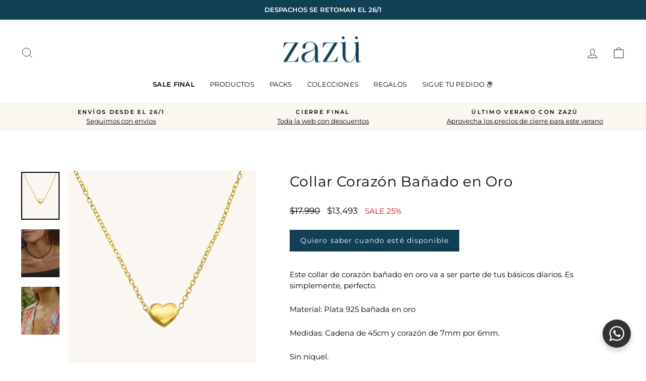

--- FILE ---
content_type: text/html; charset=utf-8
request_url: https://zazu.cl/products/collar-corazon-banado-en-oro
body_size: 38632
content:
<!doctype html>
<html class="no-js" lang="es" dir="ltr">
  <head>
  <meta charset="utf-8">
  <meta http-equiv="X-UA-Compatible" content="IE=edge,chrome=1">
  <meta name="viewport" content="width=device-width,initial-scale=1">
  <meta name="theme-color" content="#114054">
  <link rel="canonical" href="https://zazu.cl/products/collar-corazon-banado-en-oro">
  <link rel="preconnect" href="https://cdn.shopify.com">
  <link rel="preconnect" href="https://fonts.shopifycdn.com"><link rel="shortcut icon" href="//zazu.cl/cdn/shop/files/Diseno_sin_titulo_3dd27952-f652-4a75-8315-8962f28dd7ed_32x32.png?v=1728316610" type="image/png" /><title>Collar Corazón Bañado en Oro
&ndash; Zazü
</title>
<meta name="description" content="Este collar de corazón bañado en oro va a ser parte de tus básicos diarios. Es simplemente, perfecto. Material: Plata 925 bañada en oro Medidas: Cadena de 45cm y corazón de 7mm por 6mm. Sin níquel."><meta property="og:site_name" content="Zazü">
  <meta property="og:url" content="https://zazu.cl/products/collar-corazon-banado-en-oro">
  <meta property="og:title" content="Collar Corazón Bañado en Oro">
  <meta property="og:type" content="product">
  <meta property="og:description" content="Este collar de corazón bañado en oro va a ser parte de tus básicos diarios. Es simplemente, perfecto. Material: Plata 925 bañada en oro Medidas: Cadena de 45cm y corazón de 7mm por 6mm. Sin níquel."><meta property="og:image" content="http://zazu.cl/cdn/shop/files/Collar_Corazon_Banado_en_Oro_0ecfbcee-23fd-47e7-b295-8e3de509824c.png?v=1727379608">
    <meta property="og:image:secure_url" content="https://zazu.cl/cdn/shop/files/Collar_Corazon_Banado_en_Oro_0ecfbcee-23fd-47e7-b295-8e3de509824c.png?v=1727379608">
    <meta property="og:image:width" content="1000">
    <meta property="og:image:height" content="1250"><meta name="twitter:site" content="@">
  <meta name="twitter:card" content="summary_large_image">
  <meta name="twitter:title" content="Collar Corazón Bañado en Oro">
  <meta name="twitter:description" content="Este collar de corazón bañado en oro va a ser parte de tus básicos diarios. Es simplemente, perfecto. Material: Plata 925 bañada en oro Medidas: Cadena de 45cm y corazón de 7mm por 6mm. Sin níquel.">
<!-- Google Tag Manager -->
<script>(function(w,d,s,l,i){w[l]=w[l]||[];w[l].push({'gtm.start':
new Date().getTime(),event:'gtm.js'});var f=d.getElementsByTagName(s)[0],
j=d.createElement(s),dl=l!='dataLayer'?'&l='+l:'';j.async=true;j.src=
'https://www.googletagmanager.com/gtm.js?id='+i+dl;f.parentNode.insertBefore(j,f);
})(window,document,'script','dataLayer','GTM-5XKRP4P');</script>
<!-- End Google Tag Manager -->

   

        <link href="https://db.onlinewebfonts.com/c/b529d493702ba30e0ce2717d2d58a362?family=Kalufonia" rel="stylesheet" type="text/css"/>
 
    <style>
      
      .hero__title{
      line-height:1.3;
      letter-spacing:0;
  
}
    </style>
    
<style data-shopify>@font-face {
  font-family: Montserrat;
  font-weight: 400;
  font-style: normal;
  font-display: swap;
  src: url("//zazu.cl/cdn/fonts/montserrat/montserrat_n4.81949fa0ac9fd2021e16436151e8eaa539321637.woff2") format("woff2"),
       url("//zazu.cl/cdn/fonts/montserrat/montserrat_n4.a6c632ca7b62da89c3594789ba828388aac693fe.woff") format("woff");
}

  @font-face {
  font-family: Montserrat;
  font-weight: 400;
  font-style: normal;
  font-display: swap;
  src: url("//zazu.cl/cdn/fonts/montserrat/montserrat_n4.81949fa0ac9fd2021e16436151e8eaa539321637.woff2") format("woff2"),
       url("//zazu.cl/cdn/fonts/montserrat/montserrat_n4.a6c632ca7b62da89c3594789ba828388aac693fe.woff") format("woff");
}


  @font-face {
  font-family: Montserrat;
  font-weight: 600;
  font-style: normal;
  font-display: swap;
  src: url("//zazu.cl/cdn/fonts/montserrat/montserrat_n6.1326b3e84230700ef15b3a29fb520639977513e0.woff2") format("woff2"),
       url("//zazu.cl/cdn/fonts/montserrat/montserrat_n6.652f051080eb14192330daceed8cd53dfdc5ead9.woff") format("woff");
}

  @font-face {
  font-family: Montserrat;
  font-weight: 400;
  font-style: italic;
  font-display: swap;
  src: url("//zazu.cl/cdn/fonts/montserrat/montserrat_i4.5a4ea298b4789e064f62a29aafc18d41f09ae59b.woff2") format("woff2"),
       url("//zazu.cl/cdn/fonts/montserrat/montserrat_i4.072b5869c5e0ed5b9d2021e4c2af132e16681ad2.woff") format("woff");
}

  @font-face {
  font-family: Montserrat;
  font-weight: 600;
  font-style: italic;
  font-display: swap;
  src: url("//zazu.cl/cdn/fonts/montserrat/montserrat_i6.e90155dd2f004112a61c0322d66d1f59dadfa84b.woff2") format("woff2"),
       url("//zazu.cl/cdn/fonts/montserrat/montserrat_i6.41470518d8e9d7f1bcdd29a447c2397e5393943f.woff") format("woff");
}

</style><link href="//zazu.cl/cdn/shop/t/125/assets/theme.css?v=65361145180508608281734637768" rel="stylesheet" type="text/css" media="all" />
  <link href="//zazu.cl/cdn/shop/t/125/assets/free-shipping-section.css?v=111603181540343972631734539947" rel="stylesheet" type="text/css" media="all" />
<style data-shopify>:root {
    --typeHeaderPrimary: Montserrat;
    --typeHeaderFallback: sans-serif;
    --typeHeaderSize: 33px;
    --typeHeaderWeight: 400;
    --typeHeaderLineHeight: 1.5;
    --typeHeaderSpacing: 0.025em;

    --typeBasePrimary:Montserrat;
    --typeBaseFallback:sans-serif;
    --typeBaseSize: 15px;
    --typeBaseWeight: 400;
    --typeBaseSpacing: 0.0em;
    --typeBaseLineHeight: 1.5;

    --typeCollectionTitle: 15px;

    --iconWeight: 2px;
    --iconLinecaps: miter;

    
      --buttonRadius: 0px;
    

    --colorGridOverlayOpacity: 0.0;
  }

  .placeholder-content {
    background-image: linear-gradient(100deg, #ffffff 40%, #f7f7f7 63%, #ffffff 79%);
  }</style><script>
    document.documentElement.className = document.documentElement.className.replace('no-js', 'js');

    window.theme = window.theme || {};
    theme.routes = {
      home: "/",
      cart: "/cart.js",
      cartPage: "/cart",
      cartAdd: "/cart/add.js",
      cartChange: "/cart/change.js",
      search: "/search"
    };
    theme.strings = {
      soldOut: "AGOTADO",
      unavailable: "No disponible",
      inStockLabel: "En stock",
      stockLabel: "",
      willNotShipUntil: "Será enviado después [date]",
      willBeInStockAfter: "Estará disponible después [date]",
      waitingForStock: "Inventario en el camino",
      savePrice: "SALE [saved_amount]",
      cartEmpty: "Tu carrito actualmente está vacío.",
      cartTermsConfirmation: "Debes aceptar los términos y condiciones de venta para pagar",
      searchCollections: "Colecciones:",
      searchPages: "Páginas:",
      searchArticles: "Artículos:"
    };
    theme.settings = {
      dynamicVariantsEnable: true,
      cartType: "drawer",
      isCustomerTemplate: false,
      moneyFormat: "\u003cspan\u003e${{amount_no_decimals}} \u003c\/span\u003e",
      saveType: "percent",
      productImageSize: "natural",
      productImageCover: true,
      predictiveSearch: true,
      predictiveSearchType: "product",
      quickView: true,
      themeName: 'Impulse',
      themeVersion: "6.1.0"
    };
  </script>



  <script>window.performance && window.performance.mark && window.performance.mark('shopify.content_for_header.start');</script><meta name="google-site-verification" content="OC0Nij5DhQ08NdHV-lffYWiX2NZbQy4ZZMP4I_OtRA8">
<meta name="facebook-domain-verification" content="tzer89f2ynx1gxs1zxpoc24r55ofm8">
<meta id="shopify-digital-wallet" name="shopify-digital-wallet" content="/19395891/digital_wallets/dialog">
<link rel="alternate" hreflang="x-default" href="https://zazu.cl/products/collar-corazon-banado-en-oro">
<link rel="alternate" hreflang="es" href="https://zazu.cl/products/collar-corazon-banado-en-oro">
<link rel="alternate" hreflang="en" href="https://zazu.cl/en/products/collar-corazon-banado-en-oro">
<link rel="alternate" type="application/json+oembed" href="https://zazu.cl/products/collar-corazon-banado-en-oro.oembed">
<script async="async" src="/checkouts/internal/preloads.js?locale=es-CL"></script>
<script id="shopify-features" type="application/json">{"accessToken":"819484fcde407e990f32d7ea84dfa69f","betas":["rich-media-storefront-analytics"],"domain":"zazu.cl","predictiveSearch":true,"shopId":19395891,"locale":"es"}</script>
<script>var Shopify = Shopify || {};
Shopify.shop = "zazucl.myshopify.com";
Shopify.locale = "es";
Shopify.currency = {"active":"CLP","rate":"1.0"};
Shopify.country = "CL";
Shopify.theme = {"name":"Home post navidad","id":133307433029,"schema_name":"Impulse","schema_version":"6.1.0","theme_store_id":857,"role":"main"};
Shopify.theme.handle = "null";
Shopify.theme.style = {"id":null,"handle":null};
Shopify.cdnHost = "zazu.cl/cdn";
Shopify.routes = Shopify.routes || {};
Shopify.routes.root = "/";</script>
<script type="module">!function(o){(o.Shopify=o.Shopify||{}).modules=!0}(window);</script>
<script>!function(o){function n(){var o=[];function n(){o.push(Array.prototype.slice.apply(arguments))}return n.q=o,n}var t=o.Shopify=o.Shopify||{};t.loadFeatures=n(),t.autoloadFeatures=n()}(window);</script>
<script id="shop-js-analytics" type="application/json">{"pageType":"product"}</script>
<script defer="defer" async type="module" src="//zazu.cl/cdn/shopifycloud/shop-js/modules/v2/client.init-shop-cart-sync_-aut3ZVe.es.esm.js"></script>
<script defer="defer" async type="module" src="//zazu.cl/cdn/shopifycloud/shop-js/modules/v2/chunk.common_jR-HGkUL.esm.js"></script>
<script type="module">
  await import("//zazu.cl/cdn/shopifycloud/shop-js/modules/v2/client.init-shop-cart-sync_-aut3ZVe.es.esm.js");
await import("//zazu.cl/cdn/shopifycloud/shop-js/modules/v2/chunk.common_jR-HGkUL.esm.js");

  window.Shopify.SignInWithShop?.initShopCartSync?.({"fedCMEnabled":true,"windoidEnabled":true});

</script>
<script>(function() {
  var isLoaded = false;
  function asyncLoad() {
    if (isLoaded) return;
    isLoaded = true;
    var urls = ["https:\/\/static.mailerlite.com\/data\/a\/2508\/2508835\/universal_i6q2g5g5o4_load.js?shop=zazucl.myshopify.com","https:\/\/cdn.nfcube.com\/761fde12064214ef57d291a6d68acd58.js?shop=zazucl.myshopify.com"];
    for (var i = 0; i < urls.length; i++) {
      var s = document.createElement('script');
      s.type = 'text/javascript';
      s.async = true;
      s.src = urls[i];
      var x = document.getElementsByTagName('script')[0];
      x.parentNode.insertBefore(s, x);
    }
  };
  if(window.attachEvent) {
    window.attachEvent('onload', asyncLoad);
  } else {
    window.addEventListener('load', asyncLoad, false);
  }
})();</script>
<script id="__st">var __st={"a":19395891,"offset":-10800,"reqid":"dc8f4c21-4c95-4ddf-9c18-a9aef8a9334b-1769000113","pageurl":"zazu.cl\/products\/collar-corazon-banado-en-oro","u":"67343168d9d4","p":"product","rtyp":"product","rid":6846314840133};</script>
<script>window.ShopifyPaypalV4VisibilityTracking = true;</script>
<script id="captcha-bootstrap">!function(){'use strict';const t='contact',e='account',n='new_comment',o=[[t,t],['blogs',n],['comments',n],[t,'customer']],c=[[e,'customer_login'],[e,'guest_login'],[e,'recover_customer_password'],[e,'create_customer']],r=t=>t.map((([t,e])=>`form[action*='/${t}']:not([data-nocaptcha='true']) input[name='form_type'][value='${e}']`)).join(','),a=t=>()=>t?[...document.querySelectorAll(t)].map((t=>t.form)):[];function s(){const t=[...o],e=r(t);return a(e)}const i='password',u='form_key',d=['recaptcha-v3-token','g-recaptcha-response','h-captcha-response',i],f=()=>{try{return window.sessionStorage}catch{return}},m='__shopify_v',_=t=>t.elements[u];function p(t,e,n=!1){try{const o=window.sessionStorage,c=JSON.parse(o.getItem(e)),{data:r}=function(t){const{data:e,action:n}=t;return t[m]||n?{data:e,action:n}:{data:t,action:n}}(c);for(const[e,n]of Object.entries(r))t.elements[e]&&(t.elements[e].value=n);n&&o.removeItem(e)}catch(o){console.error('form repopulation failed',{error:o})}}const l='form_type',E='cptcha';function T(t){t.dataset[E]=!0}const w=window,h=w.document,L='Shopify',v='ce_forms',y='captcha';let A=!1;((t,e)=>{const n=(g='f06e6c50-85a8-45c8-87d0-21a2b65856fe',I='https://cdn.shopify.com/shopifycloud/storefront-forms-hcaptcha/ce_storefront_forms_captcha_hcaptcha.v1.5.2.iife.js',D={infoText:'Protegido por hCaptcha',privacyText:'Privacidad',termsText:'Términos'},(t,e,n)=>{const o=w[L][v],c=o.bindForm;if(c)return c(t,g,e,D).then(n);var r;o.q.push([[t,g,e,D],n]),r=I,A||(h.body.append(Object.assign(h.createElement('script'),{id:'captcha-provider',async:!0,src:r})),A=!0)});var g,I,D;w[L]=w[L]||{},w[L][v]=w[L][v]||{},w[L][v].q=[],w[L][y]=w[L][y]||{},w[L][y].protect=function(t,e){n(t,void 0,e),T(t)},Object.freeze(w[L][y]),function(t,e,n,w,h,L){const[v,y,A,g]=function(t,e,n){const i=e?o:[],u=t?c:[],d=[...i,...u],f=r(d),m=r(i),_=r(d.filter((([t,e])=>n.includes(e))));return[a(f),a(m),a(_),s()]}(w,h,L),I=t=>{const e=t.target;return e instanceof HTMLFormElement?e:e&&e.form},D=t=>v().includes(t);t.addEventListener('submit',(t=>{const e=I(t);if(!e)return;const n=D(e)&&!e.dataset.hcaptchaBound&&!e.dataset.recaptchaBound,o=_(e),c=g().includes(e)&&(!o||!o.value);(n||c)&&t.preventDefault(),c&&!n&&(function(t){try{if(!f())return;!function(t){const e=f();if(!e)return;const n=_(t);if(!n)return;const o=n.value;o&&e.removeItem(o)}(t);const e=Array.from(Array(32),(()=>Math.random().toString(36)[2])).join('');!function(t,e){_(t)||t.append(Object.assign(document.createElement('input'),{type:'hidden',name:u})),t.elements[u].value=e}(t,e),function(t,e){const n=f();if(!n)return;const o=[...t.querySelectorAll(`input[type='${i}']`)].map((({name:t})=>t)),c=[...d,...o],r={};for(const[a,s]of new FormData(t).entries())c.includes(a)||(r[a]=s);n.setItem(e,JSON.stringify({[m]:1,action:t.action,data:r}))}(t,e)}catch(e){console.error('failed to persist form',e)}}(e),e.submit())}));const S=(t,e)=>{t&&!t.dataset[E]&&(n(t,e.some((e=>e===t))),T(t))};for(const o of['focusin','change'])t.addEventListener(o,(t=>{const e=I(t);D(e)&&S(e,y())}));const B=e.get('form_key'),M=e.get(l),P=B&&M;t.addEventListener('DOMContentLoaded',(()=>{const t=y();if(P)for(const e of t)e.elements[l].value===M&&p(e,B);[...new Set([...A(),...v().filter((t=>'true'===t.dataset.shopifyCaptcha))])].forEach((e=>S(e,t)))}))}(h,new URLSearchParams(w.location.search),n,t,e,['guest_login'])})(!0,!0)}();</script>
<script integrity="sha256-4kQ18oKyAcykRKYeNunJcIwy7WH5gtpwJnB7kiuLZ1E=" data-source-attribution="shopify.loadfeatures" defer="defer" src="//zazu.cl/cdn/shopifycloud/storefront/assets/storefront/load_feature-a0a9edcb.js" crossorigin="anonymous"></script>
<script data-source-attribution="shopify.dynamic_checkout.dynamic.init">var Shopify=Shopify||{};Shopify.PaymentButton=Shopify.PaymentButton||{isStorefrontPortableWallets:!0,init:function(){window.Shopify.PaymentButton.init=function(){};var t=document.createElement("script");t.src="https://zazu.cl/cdn/shopifycloud/portable-wallets/latest/portable-wallets.es.js",t.type="module",document.head.appendChild(t)}};
</script>
<script data-source-attribution="shopify.dynamic_checkout.buyer_consent">
  function portableWalletsHideBuyerConsent(e){var t=document.getElementById("shopify-buyer-consent"),n=document.getElementById("shopify-subscription-policy-button");t&&n&&(t.classList.add("hidden"),t.setAttribute("aria-hidden","true"),n.removeEventListener("click",e))}function portableWalletsShowBuyerConsent(e){var t=document.getElementById("shopify-buyer-consent"),n=document.getElementById("shopify-subscription-policy-button");t&&n&&(t.classList.remove("hidden"),t.removeAttribute("aria-hidden"),n.addEventListener("click",e))}window.Shopify?.PaymentButton&&(window.Shopify.PaymentButton.hideBuyerConsent=portableWalletsHideBuyerConsent,window.Shopify.PaymentButton.showBuyerConsent=portableWalletsShowBuyerConsent);
</script>
<script data-source-attribution="shopify.dynamic_checkout.cart.bootstrap">document.addEventListener("DOMContentLoaded",(function(){function t(){return document.querySelector("shopify-accelerated-checkout-cart, shopify-accelerated-checkout")}if(t())Shopify.PaymentButton.init();else{new MutationObserver((function(e,n){t()&&(Shopify.PaymentButton.init(),n.disconnect())})).observe(document.body,{childList:!0,subtree:!0})}}));
</script>

<script>window.performance && window.performance.mark && window.performance.mark('shopify.content_for_header.end');</script>
  <script src="//zazu.cl/cdn/shop/t/125/assets/vendor-scripts-v11.js?v=170551140354858318271734539947" defer="defer"></script><script src="//zazu.cl/cdn/shop/t/125/assets/theme.min.js?v=171568215629805378111734539947" defer="defer"></script>




  


<script>

window.essentialOrderValueBoosterConfigs = [
    {
        id: "1",
        title: "Despacho GRATIS en compras sobre {order-value}!",
        progressTitle: "Te faltan {order-value-progress} para tener despacho GRATIS 😱",
        reachedTitle: "¡Felicitaciones!💥Tienes despacho GRATIS | Cupón: ENVIOZAZU",
        type: "cart-page",
        goal: "90000",
        placement: "",
        published: true,
        showOnProducts: [],
        showOnCollections: [],
        selectedProducts: [],
        CTAType: "add-to-cart",
        CTALink: "",
        closeButton: false,
        buttonText: "Agregar al carro",
        updatedAt: "2023-12-20T11:44:34.499Z",
        style: {
            font: "",
            titleSize: "15",
            borderSize: "0",
            titleColor: "#202223",
            borderColor: "#c5c8d1",
            gradientEnd: "#FFFFFF",
            singleColor: "#FFFFFF",
            borderRadius: "8",
            buttonRadius: "4",
            gradientTurn: "90",
            gradientStart: "#DDDDDD",
            backgroundType: "singleBackground",
            buttonTextSize: "14",
            buttonTextColor: "#000000",
            insideTopSpacing: "16",
            productPriceSize: "14",
            productTitleSize: "16",
            buttonBorderColor: "#000000",
            outsideTopSpacing: "20",
            productPriceColor: "#202223",
            productTitleColor: "#202223",
            insideBottomSpacing: "16",
            outsideBottomSpacing: "20",
            progressBorderRadius: "4",
     progressBackgroundColor: "#eaeaea",
            progressBarBackgroundColor: "#c20000"
        },
        showInCountries: [],
        locationType: "",
        currency: "CLP",
        excludeProducts: [],
        excludeProductTags: [],
        upsellType: "products",
        translations: [],
    },
    {
        id: "2",
        title: "Despacho GRATIS en compras sobre {order-value}!",
        progressTitle: "Te faltan {order-value-progress} para tener despacho GRATIS 😱",
        reachedTitle: "¡Felicitaciones!💥Tienes despacho GRATIS | Cupón: ENVIOZAZU",
        type: "product-page",
        goal: "90000",
        placement: "",
        published: true,
        showOnProducts: [],
        showOnCollections: [],
        selectedProducts: [],
        CTAType: "add-to-cart",
        CTALink: "",
        closeButton: false,
        buttonText: "Agregar al carrito",
        updatedAt: "2023-12-20T11:43:57.902Z",
        style: {
            font: "",
            titleSize: "15",
            borderSize: "0",
            titleColor: "#202223",
            borderColor: "#c5c8d1",
            gradientEnd: "#FFFFFF",
            singleColor: "#FFFFFF",
            borderRadius: "8",
            buttonRadius: "4",
            gradientTurn: "90",
            gradientStart: "#DDDDDD",
            backgroundType: "singleBackground",
            buttonTextSize: "14",
            buttonTextColor: "#000000",
            insideTopSpacing: "16",
            productPriceSize: "14",
            productTitleSize: "16",
            buttonBorderColor: "#000000",
            outsideTopSpacing: "20",
            productPriceColor: "#202223",
            productTitleColor: "#202223",
            insideBottomSpacing: "16",
            outsideBottomSpacing: "20",
            progressBorderRadius: "4",
             progressBackgroundColor: "#eaeaea",
            progressBarBackgroundColor: "#c20000"
        },
        showInCountries: [],
        locationType: "",
        currency: "CLP",
        excludeProducts: [],
        excludeProductTags: [],
        upsellType: "products",
        translations: [],
    },
];
  
  window.essentialOrderValueBoosterMeta = {
    productData: null,
    cartItems: [],
    cartProducts: [],
    mainCurrency: "CLP"
  };
</script>

  


  
    <script src="//zazu.cl/cdn/shop/t/125/assets/free-shipping.js?v=103773074168609132171734539947" defer="defer"></script>
    
  <script>var loox_global_hash = '1700956315363';</script><script>var loox_pop_active = true;var loox_pop_display = {"home_page":true,"product_page":true,"cart_page":true,"other_pages":true};</script><script>var loox_floating_widget = {"active":true,"rtl":false,"position":"right","button_text":"Reseñas","button_bg_color":"323233","button_text_color":"ffffff","display_on_home_page":true,"display_on_product_page":true,"display_on_cart_page":true,"display_on_other_pages":true,"hide_on_mobile":false};
</script><style>.loox-reviews-default { max-width: 1200px; margin: 0 auto; }.loox-rating .loox-icon { color:#323233; }
:root { --lxs-rating-icon-color: #323233; }</style><svg xmlns="http://www.w3.org/2000/svg" style="display: none" id="loox-rating-icon-svg-store">
	<defs>
		<clipPath id="looxicons-rating-icon-fill_heart-1-fill__a">
			<path d="M0 0h24v24H0z" />
		</clipPath>

		<clipPath id="looxicons-rating-icon-line_heart-1-line__a">
			<path d="M0 0h24v24H0z" />
		</clipPath>
	</defs>
	<symbol id="looxicons-rating-icon-fill" viewBox="0 0 24 24" fill="currentcolor">
		<g clip-path="url(#heart-1-fill__a)">
			<path
				d="M17.4.9c3.646 0 6.6 3 6.6 7.2 0 8.4-9 13.2-12 15-3-1.8-12-6.6-12-15C0 3.9 3 .9 6.6.9c2.232 0 4.2 1.2 5.4 2.4C13.2 2.1 15.168.9 17.4.9Z"
			/>
		</g>
	</symbol>
	<symbol id="looxicons-rating-icon-line" viewBox="0 0 24 24" fill="currentcolor">
		<g clip-path="url(#heart-1-line__a)">
			<path
				d="M17.4.9c3.646 0 6.6 3 6.6 7.2 0 8.4-9 13.2-12 15-3-1.8-12-6.6-12-15C0 3.9 3 .9 6.6.9c2.232 0 4.2 1.2 5.4 2.4C13.2 2.1 15.168.9 17.4.9Zm-4.28 18.725a32.344 32.344 0 0 0 2.905-2.041C19.602 14.74 21.6 11.632 21.6 8.1c0-2.832-1.844-4.8-4.2-4.8-1.291 0-2.688.684-3.703 1.697L12 6.694l-1.697-1.697C9.288 3.984 7.891 3.3 6.6 3.3c-2.328 0-4.2 1.987-4.2 4.8 0 3.533 2 6.64 5.574 9.484a32.29 32.29 0 0 0 2.905 2.04c.359.226.714.444 1.121.686.407-.242.762-.46 1.12-.685Z"
			/>
		</g>
	</symbol>
	<defs>
		<style>
			.lx-icon-fill {
				--lx-fill-width: calc(100% - var(--lx-rating-percent, 0%));
				clip-path: inset(0 var(--lx-fill-width, 0) 0 0);
			}
			.lx-icon-line {
				clip-path: inset(0 0 0 var(--lx-rating-percent, 0%));
			}
			[data-lx-fill='empty'] {
				--lx-rating-percent: 0%;
			}
			[data-lx-fill='half'] {
				--lx-rating-percent: 50%;
			}
			[data-lx-fill='full'] {
				--lx-rating-percent: 100%;
			}
		</style>

		<g id="looxicons-rating-icon">
			<use href="#looxicons-rating-icon-line" class="lx-icon-line"></use>
			<use href="#looxicons-rating-icon-fill" class="lx-icon-fill"></use>
		</g>
	</defs>
</svg>

<script>
  (function () {
  
  var t1 = document.title;
  var t2 = '❤️ Tus nuevos favoritos ❤️';
  var interval;

  window.addEventListener('blur', function () {
    interval = window.setInterval(function () {
      document.title = document.title === t1 ? t2 : t1;
    }, 1000);
  });

  window.addEventListener('focus', function () {
    window.clearTimeout(interval);
    document.title = t1;
  });
  
  })()

    </script>




<!-- BEGIN app block: shopify://apps/klaviyo-email-marketing-sms/blocks/klaviyo-onsite-embed/2632fe16-c075-4321-a88b-50b567f42507 -->












  <script async src="https://static.klaviyo.com/onsite/js/MUpgKs/klaviyo.js?company_id=MUpgKs"></script>
  <script>!function(){if(!window.klaviyo){window._klOnsite=window._klOnsite||[];try{window.klaviyo=new Proxy({},{get:function(n,i){return"push"===i?function(){var n;(n=window._klOnsite).push.apply(n,arguments)}:function(){for(var n=arguments.length,o=new Array(n),w=0;w<n;w++)o[w]=arguments[w];var t="function"==typeof o[o.length-1]?o.pop():void 0,e=new Promise((function(n){window._klOnsite.push([i].concat(o,[function(i){t&&t(i),n(i)}]))}));return e}}})}catch(n){window.klaviyo=window.klaviyo||[],window.klaviyo.push=function(){var n;(n=window._klOnsite).push.apply(n,arguments)}}}}();</script>

  
    <script id="viewed_product">
      if (item == null) {
        var _learnq = _learnq || [];

        var MetafieldReviews = null
        var MetafieldYotpoRating = null
        var MetafieldYotpoCount = null
        var MetafieldLooxRating = null
        var MetafieldLooxCount = null
        var okendoProduct = null
        var okendoProductReviewCount = null
        var okendoProductReviewAverageValue = null
        try {
          // The following fields are used for Customer Hub recently viewed in order to add reviews.
          // This information is not part of __kla_viewed. Instead, it is part of __kla_viewed_reviewed_items
          MetafieldReviews = {"rating":{"scale_min":"1.0","scale_max":"5.0","value":"5.0"},"rating_count":3};
          MetafieldYotpoRating = null
          MetafieldYotpoCount = null
          MetafieldLooxRating = "5.0"
          MetafieldLooxCount = 1

          okendoProduct = null
          // If the okendo metafield is not legacy, it will error, which then requires the new json formatted data
          if (okendoProduct && 'error' in okendoProduct) {
            okendoProduct = null
          }
          okendoProductReviewCount = okendoProduct ? okendoProduct.reviewCount : null
          okendoProductReviewAverageValue = okendoProduct ? okendoProduct.reviewAverageValue : null
        } catch (error) {
          console.error('Error in Klaviyo onsite reviews tracking:', error);
        }

        var item = {
          Name: "Collar Corazón Bañado en Oro",
          ProductID: 6846314840133,
          Categories: ["14 Febrero - Nuestros recomendados","20% FLASH SALE","30% OFF CYBER OCTUBRE 2023","Bañado en oro","BLACK SALE MARZO 15%","Corazones","Cyber Junio 2025 20%","Día de la Madre 2025","FULL ROSADO","HASTA 25% VENTA NOCTURNA","Opuestos se atraen","RECOMENDADOS PARA REGALAR Y REGALARTE","Significados","Todo menos para ellos y 4ocean","TODO SALE SOLO ACTIVOS","VER TODO SALE"],
          ImageURL: "https://zazu.cl/cdn/shop/files/Collar_Corazon_Banado_en_Oro_0ecfbcee-23fd-47e7-b295-8e3de509824c_grande.png?v=1727379608",
          URL: "https://zazu.cl/products/collar-corazon-banado-en-oro",
          Brand: "Zazü",
          Price: "$13.493 ",
          Value: "13,493",
          CompareAtPrice: "$17.990 "
        };
        _learnq.push(['track', 'Viewed Product', item]);
        _learnq.push(['trackViewedItem', {
          Title: item.Name,
          ItemId: item.ProductID,
          Categories: item.Categories,
          ImageUrl: item.ImageURL,
          Url: item.URL,
          Metadata: {
            Brand: item.Brand,
            Price: item.Price,
            Value: item.Value,
            CompareAtPrice: item.CompareAtPrice
          },
          metafields:{
            reviews: MetafieldReviews,
            yotpo:{
              rating: MetafieldYotpoRating,
              count: MetafieldYotpoCount,
            },
            loox:{
              rating: MetafieldLooxRating,
              count: MetafieldLooxCount,
            },
            okendo: {
              rating: okendoProductReviewAverageValue,
              count: okendoProductReviewCount,
            }
          }
        }]);
      }
    </script>
  




  <script>
    window.klaviyoReviewsProductDesignMode = false
  </script>







<!-- END app block --><!-- BEGIN app block: shopify://apps/pagefly-page-builder/blocks/app-embed/83e179f7-59a0-4589-8c66-c0dddf959200 -->

<!-- BEGIN app snippet: pagefly-cro-ab-testing-main -->







<script>
  ;(function () {
    const url = new URL(window.location)
    const viewParam = url.searchParams.get('view')
    if (viewParam && viewParam.includes('variant-pf-')) {
      url.searchParams.set('pf_v', viewParam)
      url.searchParams.delete('view')
      window.history.replaceState({}, '', url)
    }
  })()
</script>



<script type='module'>
  
  window.PAGEFLY_CRO = window.PAGEFLY_CRO || {}

  window.PAGEFLY_CRO['data_debug'] = {
    original_template_suffix: "all_products",
    allow_ab_test: false,
    ab_test_start_time: 0,
    ab_test_end_time: 0,
    today_date_time: 1769000114000,
  }
  window.PAGEFLY_CRO['GA4'] = { enabled: false}
</script>

<!-- END app snippet -->








  <script src='https://cdn.shopify.com/extensions/019bb4f9-aed6-78a3-be91-e9d44663e6bf/pagefly-page-builder-215/assets/pagefly-helper.js' defer='defer'></script>

  <script src='https://cdn.shopify.com/extensions/019bb4f9-aed6-78a3-be91-e9d44663e6bf/pagefly-page-builder-215/assets/pagefly-general-helper.js' defer='defer'></script>

  <script src='https://cdn.shopify.com/extensions/019bb4f9-aed6-78a3-be91-e9d44663e6bf/pagefly-page-builder-215/assets/pagefly-snap-slider.js' defer='defer'></script>

  <script src='https://cdn.shopify.com/extensions/019bb4f9-aed6-78a3-be91-e9d44663e6bf/pagefly-page-builder-215/assets/pagefly-slideshow-v3.js' defer='defer'></script>

  <script src='https://cdn.shopify.com/extensions/019bb4f9-aed6-78a3-be91-e9d44663e6bf/pagefly-page-builder-215/assets/pagefly-slideshow-v4.js' defer='defer'></script>

  <script src='https://cdn.shopify.com/extensions/019bb4f9-aed6-78a3-be91-e9d44663e6bf/pagefly-page-builder-215/assets/pagefly-glider.js' defer='defer'></script>

  <script src='https://cdn.shopify.com/extensions/019bb4f9-aed6-78a3-be91-e9d44663e6bf/pagefly-page-builder-215/assets/pagefly-slideshow-v1-v2.js' defer='defer'></script>

  <script src='https://cdn.shopify.com/extensions/019bb4f9-aed6-78a3-be91-e9d44663e6bf/pagefly-page-builder-215/assets/pagefly-product-media.js' defer='defer'></script>

  <script src='https://cdn.shopify.com/extensions/019bb4f9-aed6-78a3-be91-e9d44663e6bf/pagefly-page-builder-215/assets/pagefly-product.js' defer='defer'></script>


<script id='pagefly-helper-data' type='application/json'>
  {
    "page_optimization": {
      "assets_prefetching": false
    },
    "elements_asset_mapper": {
      "Accordion": "https://cdn.shopify.com/extensions/019bb4f9-aed6-78a3-be91-e9d44663e6bf/pagefly-page-builder-215/assets/pagefly-accordion.js",
      "Accordion3": "https://cdn.shopify.com/extensions/019bb4f9-aed6-78a3-be91-e9d44663e6bf/pagefly-page-builder-215/assets/pagefly-accordion3.js",
      "CountDown": "https://cdn.shopify.com/extensions/019bb4f9-aed6-78a3-be91-e9d44663e6bf/pagefly-page-builder-215/assets/pagefly-countdown.js",
      "GMap1": "https://cdn.shopify.com/extensions/019bb4f9-aed6-78a3-be91-e9d44663e6bf/pagefly-page-builder-215/assets/pagefly-gmap.js",
      "GMap2": "https://cdn.shopify.com/extensions/019bb4f9-aed6-78a3-be91-e9d44663e6bf/pagefly-page-builder-215/assets/pagefly-gmap.js",
      "GMapBasicV2": "https://cdn.shopify.com/extensions/019bb4f9-aed6-78a3-be91-e9d44663e6bf/pagefly-page-builder-215/assets/pagefly-gmap.js",
      "GMapAdvancedV2": "https://cdn.shopify.com/extensions/019bb4f9-aed6-78a3-be91-e9d44663e6bf/pagefly-page-builder-215/assets/pagefly-gmap.js",
      "HTML.Video": "https://cdn.shopify.com/extensions/019bb4f9-aed6-78a3-be91-e9d44663e6bf/pagefly-page-builder-215/assets/pagefly-htmlvideo.js",
      "HTML.Video2": "https://cdn.shopify.com/extensions/019bb4f9-aed6-78a3-be91-e9d44663e6bf/pagefly-page-builder-215/assets/pagefly-htmlvideo2.js",
      "HTML.Video3": "https://cdn.shopify.com/extensions/019bb4f9-aed6-78a3-be91-e9d44663e6bf/pagefly-page-builder-215/assets/pagefly-htmlvideo2.js",
      "BackgroundVideo": "https://cdn.shopify.com/extensions/019bb4f9-aed6-78a3-be91-e9d44663e6bf/pagefly-page-builder-215/assets/pagefly-htmlvideo2.js",
      "Instagram": "https://cdn.shopify.com/extensions/019bb4f9-aed6-78a3-be91-e9d44663e6bf/pagefly-page-builder-215/assets/pagefly-instagram.js",
      "Instagram2": "https://cdn.shopify.com/extensions/019bb4f9-aed6-78a3-be91-e9d44663e6bf/pagefly-page-builder-215/assets/pagefly-instagram.js",
      "Insta3": "https://cdn.shopify.com/extensions/019bb4f9-aed6-78a3-be91-e9d44663e6bf/pagefly-page-builder-215/assets/pagefly-instagram3.js",
      "Tabs": "https://cdn.shopify.com/extensions/019bb4f9-aed6-78a3-be91-e9d44663e6bf/pagefly-page-builder-215/assets/pagefly-tab.js",
      "Tabs3": "https://cdn.shopify.com/extensions/019bb4f9-aed6-78a3-be91-e9d44663e6bf/pagefly-page-builder-215/assets/pagefly-tab3.js",
      "ProductBox": "https://cdn.shopify.com/extensions/019bb4f9-aed6-78a3-be91-e9d44663e6bf/pagefly-page-builder-215/assets/pagefly-cart.js",
      "FBPageBox2": "https://cdn.shopify.com/extensions/019bb4f9-aed6-78a3-be91-e9d44663e6bf/pagefly-page-builder-215/assets/pagefly-facebook.js",
      "FBLikeButton2": "https://cdn.shopify.com/extensions/019bb4f9-aed6-78a3-be91-e9d44663e6bf/pagefly-page-builder-215/assets/pagefly-facebook.js",
      "TwitterFeed2": "https://cdn.shopify.com/extensions/019bb4f9-aed6-78a3-be91-e9d44663e6bf/pagefly-page-builder-215/assets/pagefly-twitter.js",
      "Paragraph4": "https://cdn.shopify.com/extensions/019bb4f9-aed6-78a3-be91-e9d44663e6bf/pagefly-page-builder-215/assets/pagefly-paragraph4.js",

      "AliReviews": "https://cdn.shopify.com/extensions/019bb4f9-aed6-78a3-be91-e9d44663e6bf/pagefly-page-builder-215/assets/pagefly-3rd-elements.js",
      "BackInStock": "https://cdn.shopify.com/extensions/019bb4f9-aed6-78a3-be91-e9d44663e6bf/pagefly-page-builder-215/assets/pagefly-3rd-elements.js",
      "GloboBackInStock": "https://cdn.shopify.com/extensions/019bb4f9-aed6-78a3-be91-e9d44663e6bf/pagefly-page-builder-215/assets/pagefly-3rd-elements.js",
      "GrowaveWishlist": "https://cdn.shopify.com/extensions/019bb4f9-aed6-78a3-be91-e9d44663e6bf/pagefly-page-builder-215/assets/pagefly-3rd-elements.js",
      "InfiniteOptionsShopPad": "https://cdn.shopify.com/extensions/019bb4f9-aed6-78a3-be91-e9d44663e6bf/pagefly-page-builder-215/assets/pagefly-3rd-elements.js",
      "InkybayProductPersonalizer": "https://cdn.shopify.com/extensions/019bb4f9-aed6-78a3-be91-e9d44663e6bf/pagefly-page-builder-215/assets/pagefly-3rd-elements.js",
      "LimeSpot": "https://cdn.shopify.com/extensions/019bb4f9-aed6-78a3-be91-e9d44663e6bf/pagefly-page-builder-215/assets/pagefly-3rd-elements.js",
      "Loox": "https://cdn.shopify.com/extensions/019bb4f9-aed6-78a3-be91-e9d44663e6bf/pagefly-page-builder-215/assets/pagefly-3rd-elements.js",
      "Opinew": "https://cdn.shopify.com/extensions/019bb4f9-aed6-78a3-be91-e9d44663e6bf/pagefly-page-builder-215/assets/pagefly-3rd-elements.js",
      "Powr": "https://cdn.shopify.com/extensions/019bb4f9-aed6-78a3-be91-e9d44663e6bf/pagefly-page-builder-215/assets/pagefly-3rd-elements.js",
      "ProductReviews": "https://cdn.shopify.com/extensions/019bb4f9-aed6-78a3-be91-e9d44663e6bf/pagefly-page-builder-215/assets/pagefly-3rd-elements.js",
      "PushOwl": "https://cdn.shopify.com/extensions/019bb4f9-aed6-78a3-be91-e9d44663e6bf/pagefly-page-builder-215/assets/pagefly-3rd-elements.js",
      "ReCharge": "https://cdn.shopify.com/extensions/019bb4f9-aed6-78a3-be91-e9d44663e6bf/pagefly-page-builder-215/assets/pagefly-3rd-elements.js",
      "Rivyo": "https://cdn.shopify.com/extensions/019bb4f9-aed6-78a3-be91-e9d44663e6bf/pagefly-page-builder-215/assets/pagefly-3rd-elements.js",
      "TrackingMore": "https://cdn.shopify.com/extensions/019bb4f9-aed6-78a3-be91-e9d44663e6bf/pagefly-page-builder-215/assets/pagefly-3rd-elements.js",
      "Vitals": "https://cdn.shopify.com/extensions/019bb4f9-aed6-78a3-be91-e9d44663e6bf/pagefly-page-builder-215/assets/pagefly-3rd-elements.js",
      "Wiser": "https://cdn.shopify.com/extensions/019bb4f9-aed6-78a3-be91-e9d44663e6bf/pagefly-page-builder-215/assets/pagefly-3rd-elements.js"
    },
    "custom_elements_mapper": {
      "pf-click-action-element": "https://cdn.shopify.com/extensions/019bb4f9-aed6-78a3-be91-e9d44663e6bf/pagefly-page-builder-215/assets/pagefly-click-action-element.js",
      "pf-dialog-element": "https://cdn.shopify.com/extensions/019bb4f9-aed6-78a3-be91-e9d44663e6bf/pagefly-page-builder-215/assets/pagefly-dialog-element.js"
    }
  }
</script>


<!-- END app block --><link href="https://monorail-edge.shopifysvc.com" rel="dns-prefetch">
<script>(function(){if ("sendBeacon" in navigator && "performance" in window) {try {var session_token_from_headers = performance.getEntriesByType('navigation')[0].serverTiming.find(x => x.name == '_s').description;} catch {var session_token_from_headers = undefined;}var session_cookie_matches = document.cookie.match(/_shopify_s=([^;]*)/);var session_token_from_cookie = session_cookie_matches && session_cookie_matches.length === 2 ? session_cookie_matches[1] : "";var session_token = session_token_from_headers || session_token_from_cookie || "";function handle_abandonment_event(e) {var entries = performance.getEntries().filter(function(entry) {return /monorail-edge.shopifysvc.com/.test(entry.name);});if (!window.abandonment_tracked && entries.length === 0) {window.abandonment_tracked = true;var currentMs = Date.now();var navigation_start = performance.timing.navigationStart;var payload = {shop_id: 19395891,url: window.location.href,navigation_start,duration: currentMs - navigation_start,session_token,page_type: "product"};window.navigator.sendBeacon("https://monorail-edge.shopifysvc.com/v1/produce", JSON.stringify({schema_id: "online_store_buyer_site_abandonment/1.1",payload: payload,metadata: {event_created_at_ms: currentMs,event_sent_at_ms: currentMs}}));}}window.addEventListener('pagehide', handle_abandonment_event);}}());</script>
<script id="web-pixels-manager-setup">(function e(e,d,r,n,o){if(void 0===o&&(o={}),!Boolean(null===(a=null===(i=window.Shopify)||void 0===i?void 0:i.analytics)||void 0===a?void 0:a.replayQueue)){var i,a;window.Shopify=window.Shopify||{};var t=window.Shopify;t.analytics=t.analytics||{};var s=t.analytics;s.replayQueue=[],s.publish=function(e,d,r){return s.replayQueue.push([e,d,r]),!0};try{self.performance.mark("wpm:start")}catch(e){}var l=function(){var e={modern:/Edge?\/(1{2}[4-9]|1[2-9]\d|[2-9]\d{2}|\d{4,})\.\d+(\.\d+|)|Firefox\/(1{2}[4-9]|1[2-9]\d|[2-9]\d{2}|\d{4,})\.\d+(\.\d+|)|Chrom(ium|e)\/(9{2}|\d{3,})\.\d+(\.\d+|)|(Maci|X1{2}).+ Version\/(15\.\d+|(1[6-9]|[2-9]\d|\d{3,})\.\d+)([,.]\d+|)( \(\w+\)|)( Mobile\/\w+|) Safari\/|Chrome.+OPR\/(9{2}|\d{3,})\.\d+\.\d+|(CPU[ +]OS|iPhone[ +]OS|CPU[ +]iPhone|CPU IPhone OS|CPU iPad OS)[ +]+(15[._]\d+|(1[6-9]|[2-9]\d|\d{3,})[._]\d+)([._]\d+|)|Android:?[ /-](13[3-9]|1[4-9]\d|[2-9]\d{2}|\d{4,})(\.\d+|)(\.\d+|)|Android.+Firefox\/(13[5-9]|1[4-9]\d|[2-9]\d{2}|\d{4,})\.\d+(\.\d+|)|Android.+Chrom(ium|e)\/(13[3-9]|1[4-9]\d|[2-9]\d{2}|\d{4,})\.\d+(\.\d+|)|SamsungBrowser\/([2-9]\d|\d{3,})\.\d+/,legacy:/Edge?\/(1[6-9]|[2-9]\d|\d{3,})\.\d+(\.\d+|)|Firefox\/(5[4-9]|[6-9]\d|\d{3,})\.\d+(\.\d+|)|Chrom(ium|e)\/(5[1-9]|[6-9]\d|\d{3,})\.\d+(\.\d+|)([\d.]+$|.*Safari\/(?![\d.]+ Edge\/[\d.]+$))|(Maci|X1{2}).+ Version\/(10\.\d+|(1[1-9]|[2-9]\d|\d{3,})\.\d+)([,.]\d+|)( \(\w+\)|)( Mobile\/\w+|) Safari\/|Chrome.+OPR\/(3[89]|[4-9]\d|\d{3,})\.\d+\.\d+|(CPU[ +]OS|iPhone[ +]OS|CPU[ +]iPhone|CPU IPhone OS|CPU iPad OS)[ +]+(10[._]\d+|(1[1-9]|[2-9]\d|\d{3,})[._]\d+)([._]\d+|)|Android:?[ /-](13[3-9]|1[4-9]\d|[2-9]\d{2}|\d{4,})(\.\d+|)(\.\d+|)|Mobile Safari.+OPR\/([89]\d|\d{3,})\.\d+\.\d+|Android.+Firefox\/(13[5-9]|1[4-9]\d|[2-9]\d{2}|\d{4,})\.\d+(\.\d+|)|Android.+Chrom(ium|e)\/(13[3-9]|1[4-9]\d|[2-9]\d{2}|\d{4,})\.\d+(\.\d+|)|Android.+(UC? ?Browser|UCWEB|U3)[ /]?(15\.([5-9]|\d{2,})|(1[6-9]|[2-9]\d|\d{3,})\.\d+)\.\d+|SamsungBrowser\/(5\.\d+|([6-9]|\d{2,})\.\d+)|Android.+MQ{2}Browser\/(14(\.(9|\d{2,})|)|(1[5-9]|[2-9]\d|\d{3,})(\.\d+|))(\.\d+|)|K[Aa][Ii]OS\/(3\.\d+|([4-9]|\d{2,})\.\d+)(\.\d+|)/},d=e.modern,r=e.legacy,n=navigator.userAgent;return n.match(d)?"modern":n.match(r)?"legacy":"unknown"}(),u="modern"===l?"modern":"legacy",c=(null!=n?n:{modern:"",legacy:""})[u],f=function(e){return[e.baseUrl,"/wpm","/b",e.hashVersion,"modern"===e.buildTarget?"m":"l",".js"].join("")}({baseUrl:d,hashVersion:r,buildTarget:u}),m=function(e){var d=e.version,r=e.bundleTarget,n=e.surface,o=e.pageUrl,i=e.monorailEndpoint;return{emit:function(e){var a=e.status,t=e.errorMsg,s=(new Date).getTime(),l=JSON.stringify({metadata:{event_sent_at_ms:s},events:[{schema_id:"web_pixels_manager_load/3.1",payload:{version:d,bundle_target:r,page_url:o,status:a,surface:n,error_msg:t},metadata:{event_created_at_ms:s}}]});if(!i)return console&&console.warn&&console.warn("[Web Pixels Manager] No Monorail endpoint provided, skipping logging."),!1;try{return self.navigator.sendBeacon.bind(self.navigator)(i,l)}catch(e){}var u=new XMLHttpRequest;try{return u.open("POST",i,!0),u.setRequestHeader("Content-Type","text/plain"),u.send(l),!0}catch(e){return console&&console.warn&&console.warn("[Web Pixels Manager] Got an unhandled error while logging to Monorail."),!1}}}}({version:r,bundleTarget:l,surface:e.surface,pageUrl:self.location.href,monorailEndpoint:e.monorailEndpoint});try{o.browserTarget=l,function(e){var d=e.src,r=e.async,n=void 0===r||r,o=e.onload,i=e.onerror,a=e.sri,t=e.scriptDataAttributes,s=void 0===t?{}:t,l=document.createElement("script"),u=document.querySelector("head"),c=document.querySelector("body");if(l.async=n,l.src=d,a&&(l.integrity=a,l.crossOrigin="anonymous"),s)for(var f in s)if(Object.prototype.hasOwnProperty.call(s,f))try{l.dataset[f]=s[f]}catch(e){}if(o&&l.addEventListener("load",o),i&&l.addEventListener("error",i),u)u.appendChild(l);else{if(!c)throw new Error("Did not find a head or body element to append the script");c.appendChild(l)}}({src:f,async:!0,onload:function(){if(!function(){var e,d;return Boolean(null===(d=null===(e=window.Shopify)||void 0===e?void 0:e.analytics)||void 0===d?void 0:d.initialized)}()){var d=window.webPixelsManager.init(e)||void 0;if(d){var r=window.Shopify.analytics;r.replayQueue.forEach((function(e){var r=e[0],n=e[1],o=e[2];d.publishCustomEvent(r,n,o)})),r.replayQueue=[],r.publish=d.publishCustomEvent,r.visitor=d.visitor,r.initialized=!0}}},onerror:function(){return m.emit({status:"failed",errorMsg:"".concat(f," has failed to load")})},sri:function(e){var d=/^sha384-[A-Za-z0-9+/=]+$/;return"string"==typeof e&&d.test(e)}(c)?c:"",scriptDataAttributes:o}),m.emit({status:"loading"})}catch(e){m.emit({status:"failed",errorMsg:(null==e?void 0:e.message)||"Unknown error"})}}})({shopId: 19395891,storefrontBaseUrl: "https://zazu.cl",extensionsBaseUrl: "https://extensions.shopifycdn.com/cdn/shopifycloud/web-pixels-manager",monorailEndpoint: "https://monorail-edge.shopifysvc.com/unstable/produce_batch",surface: "storefront-renderer",enabledBetaFlags: ["2dca8a86"],webPixelsConfigList: [{"id":"585826373","configuration":"{\"pixelCode\":\"CGCBQIRC77U77CS2J36G\"}","eventPayloadVersion":"v1","runtimeContext":"STRICT","scriptVersion":"22e92c2ad45662f435e4801458fb78cc","type":"APP","apiClientId":4383523,"privacyPurposes":["ANALYTICS","MARKETING","SALE_OF_DATA"],"dataSharingAdjustments":{"protectedCustomerApprovalScopes":["read_customer_address","read_customer_email","read_customer_name","read_customer_personal_data","read_customer_phone"]}},{"id":"333774917","configuration":"{\"config\":\"{\\\"pixel_id\\\":\\\"G-EJSGHMR47Q\\\",\\\"target_country\\\":\\\"CL\\\",\\\"gtag_events\\\":[{\\\"type\\\":\\\"search\\\",\\\"action_label\\\":[\\\"G-EJSGHMR47Q\\\",\\\"AW-634560859\\\/dr84CLTBotABENvCyq4C\\\"]},{\\\"type\\\":\\\"begin_checkout\\\",\\\"action_label\\\":[\\\"G-EJSGHMR47Q\\\",\\\"AW-634560859\\\/KbFiCLHBotABENvCyq4C\\\"]},{\\\"type\\\":\\\"view_item\\\",\\\"action_label\\\":[\\\"G-EJSGHMR47Q\\\",\\\"AW-634560859\\\/FAhUCKvBotABENvCyq4C\\\",\\\"MC-0R0XXKDZ90\\\"]},{\\\"type\\\":\\\"purchase\\\",\\\"action_label\\\":[\\\"G-EJSGHMR47Q\\\",\\\"AW-634560859\\\/npPTCKjBotABENvCyq4C\\\",\\\"MC-0R0XXKDZ90\\\"]},{\\\"type\\\":\\\"page_view\\\",\\\"action_label\\\":[\\\"G-EJSGHMR47Q\\\",\\\"AW-634560859\\\/iosFCKXBotABENvCyq4C\\\",\\\"MC-0R0XXKDZ90\\\"]},{\\\"type\\\":\\\"add_payment_info\\\",\\\"action_label\\\":[\\\"G-EJSGHMR47Q\\\",\\\"AW-634560859\\\/-pggCLfBotABENvCyq4C\\\"]},{\\\"type\\\":\\\"add_to_cart\\\",\\\"action_label\\\":[\\\"G-EJSGHMR47Q\\\",\\\"AW-634560859\\\/5ZWfCK7BotABENvCyq4C\\\"]}],\\\"enable_monitoring_mode\\\":false}\"}","eventPayloadVersion":"v1","runtimeContext":"OPEN","scriptVersion":"b2a88bafab3e21179ed38636efcd8a93","type":"APP","apiClientId":1780363,"privacyPurposes":[],"dataSharingAdjustments":{"protectedCustomerApprovalScopes":["read_customer_address","read_customer_email","read_customer_name","read_customer_personal_data","read_customer_phone"]}},{"id":"127893573","configuration":"{\"pixel_id\":\"470020693372452\",\"pixel_type\":\"facebook_pixel\",\"metaapp_system_user_token\":\"-\"}","eventPayloadVersion":"v1","runtimeContext":"OPEN","scriptVersion":"ca16bc87fe92b6042fbaa3acc2fbdaa6","type":"APP","apiClientId":2329312,"privacyPurposes":["ANALYTICS","MARKETING","SALE_OF_DATA"],"dataSharingAdjustments":{"protectedCustomerApprovalScopes":["read_customer_address","read_customer_email","read_customer_name","read_customer_personal_data","read_customer_phone"]}},{"id":"63832133","configuration":"{\"tagID\":\"2612637646892\"}","eventPayloadVersion":"v1","runtimeContext":"STRICT","scriptVersion":"18031546ee651571ed29edbe71a3550b","type":"APP","apiClientId":3009811,"privacyPurposes":["ANALYTICS","MARKETING","SALE_OF_DATA"],"dataSharingAdjustments":{"protectedCustomerApprovalScopes":["read_customer_address","read_customer_email","read_customer_name","read_customer_personal_data","read_customer_phone"]}},{"id":"shopify-app-pixel","configuration":"{}","eventPayloadVersion":"v1","runtimeContext":"STRICT","scriptVersion":"0450","apiClientId":"shopify-pixel","type":"APP","privacyPurposes":["ANALYTICS","MARKETING"]},{"id":"shopify-custom-pixel","eventPayloadVersion":"v1","runtimeContext":"LAX","scriptVersion":"0450","apiClientId":"shopify-pixel","type":"CUSTOM","privacyPurposes":["ANALYTICS","MARKETING"]}],isMerchantRequest: false,initData: {"shop":{"name":"Zazü","paymentSettings":{"currencyCode":"CLP"},"myshopifyDomain":"zazucl.myshopify.com","countryCode":"CL","storefrontUrl":"https:\/\/zazu.cl"},"customer":null,"cart":null,"checkout":null,"productVariants":[{"price":{"amount":13493.0,"currencyCode":"CLP"},"product":{"title":"Collar Corazón Bañado en Oro","vendor":"Zazü","id":"6846314840133","untranslatedTitle":"Collar Corazón Bañado en Oro","url":"\/products\/collar-corazon-banado-en-oro","type":"Collar"},"id":"40413389684805","image":{"src":"\/\/zazu.cl\/cdn\/shop\/files\/Collar_Corazon_Banado_en_Oro_0ecfbcee-23fd-47e7-b295-8e3de509824c.png?v=1727379608"},"sku":"EL17453","title":"Default Title","untranslatedTitle":"Default Title"}],"purchasingCompany":null},},"https://zazu.cl/cdn","fcfee988w5aeb613cpc8e4bc33m6693e112",{"modern":"","legacy":""},{"shopId":"19395891","storefrontBaseUrl":"https:\/\/zazu.cl","extensionBaseUrl":"https:\/\/extensions.shopifycdn.com\/cdn\/shopifycloud\/web-pixels-manager","surface":"storefront-renderer","enabledBetaFlags":"[\"2dca8a86\"]","isMerchantRequest":"false","hashVersion":"fcfee988w5aeb613cpc8e4bc33m6693e112","publish":"custom","events":"[[\"page_viewed\",{}],[\"product_viewed\",{\"productVariant\":{\"price\":{\"amount\":13493.0,\"currencyCode\":\"CLP\"},\"product\":{\"title\":\"Collar Corazón Bañado en Oro\",\"vendor\":\"Zazü\",\"id\":\"6846314840133\",\"untranslatedTitle\":\"Collar Corazón Bañado en Oro\",\"url\":\"\/products\/collar-corazon-banado-en-oro\",\"type\":\"Collar\"},\"id\":\"40413389684805\",\"image\":{\"src\":\"\/\/zazu.cl\/cdn\/shop\/files\/Collar_Corazon_Banado_en_Oro_0ecfbcee-23fd-47e7-b295-8e3de509824c.png?v=1727379608\"},\"sku\":\"EL17453\",\"title\":\"Default Title\",\"untranslatedTitle\":\"Default Title\"}}]]"});</script><script>
  window.ShopifyAnalytics = window.ShopifyAnalytics || {};
  window.ShopifyAnalytics.meta = window.ShopifyAnalytics.meta || {};
  window.ShopifyAnalytics.meta.currency = 'CLP';
  var meta = {"product":{"id":6846314840133,"gid":"gid:\/\/shopify\/Product\/6846314840133","vendor":"Zazü","type":"Collar","handle":"collar-corazon-banado-en-oro","variants":[{"id":40413389684805,"price":1349300,"name":"Collar Corazón Bañado en Oro","public_title":null,"sku":"EL17453"}],"remote":false},"page":{"pageType":"product","resourceType":"product","resourceId":6846314840133,"requestId":"dc8f4c21-4c95-4ddf-9c18-a9aef8a9334b-1769000113"}};
  for (var attr in meta) {
    window.ShopifyAnalytics.meta[attr] = meta[attr];
  }
</script>
<script class="analytics">
  (function () {
    var customDocumentWrite = function(content) {
      var jquery = null;

      if (window.jQuery) {
        jquery = window.jQuery;
      } else if (window.Checkout && window.Checkout.$) {
        jquery = window.Checkout.$;
      }

      if (jquery) {
        jquery('body').append(content);
      }
    };

    var hasLoggedConversion = function(token) {
      if (token) {
        return document.cookie.indexOf('loggedConversion=' + token) !== -1;
      }
      return false;
    }

    var setCookieIfConversion = function(token) {
      if (token) {
        var twoMonthsFromNow = new Date(Date.now());
        twoMonthsFromNow.setMonth(twoMonthsFromNow.getMonth() + 2);

        document.cookie = 'loggedConversion=' + token + '; expires=' + twoMonthsFromNow;
      }
    }

    var trekkie = window.ShopifyAnalytics.lib = window.trekkie = window.trekkie || [];
    if (trekkie.integrations) {
      return;
    }
    trekkie.methods = [
      'identify',
      'page',
      'ready',
      'track',
      'trackForm',
      'trackLink'
    ];
    trekkie.factory = function(method) {
      return function() {
        var args = Array.prototype.slice.call(arguments);
        args.unshift(method);
        trekkie.push(args);
        return trekkie;
      };
    };
    for (var i = 0; i < trekkie.methods.length; i++) {
      var key = trekkie.methods[i];
      trekkie[key] = trekkie.factory(key);
    }
    trekkie.load = function(config) {
      trekkie.config = config || {};
      trekkie.config.initialDocumentCookie = document.cookie;
      var first = document.getElementsByTagName('script')[0];
      var script = document.createElement('script');
      script.type = 'text/javascript';
      script.onerror = function(e) {
        var scriptFallback = document.createElement('script');
        scriptFallback.type = 'text/javascript';
        scriptFallback.onerror = function(error) {
                var Monorail = {
      produce: function produce(monorailDomain, schemaId, payload) {
        var currentMs = new Date().getTime();
        var event = {
          schema_id: schemaId,
          payload: payload,
          metadata: {
            event_created_at_ms: currentMs,
            event_sent_at_ms: currentMs
          }
        };
        return Monorail.sendRequest("https://" + monorailDomain + "/v1/produce", JSON.stringify(event));
      },
      sendRequest: function sendRequest(endpointUrl, payload) {
        // Try the sendBeacon API
        if (window && window.navigator && typeof window.navigator.sendBeacon === 'function' && typeof window.Blob === 'function' && !Monorail.isIos12()) {
          var blobData = new window.Blob([payload], {
            type: 'text/plain'
          });

          if (window.navigator.sendBeacon(endpointUrl, blobData)) {
            return true;
          } // sendBeacon was not successful

        } // XHR beacon

        var xhr = new XMLHttpRequest();

        try {
          xhr.open('POST', endpointUrl);
          xhr.setRequestHeader('Content-Type', 'text/plain');
          xhr.send(payload);
        } catch (e) {
          console.log(e);
        }

        return false;
      },
      isIos12: function isIos12() {
        return window.navigator.userAgent.lastIndexOf('iPhone; CPU iPhone OS 12_') !== -1 || window.navigator.userAgent.lastIndexOf('iPad; CPU OS 12_') !== -1;
      }
    };
    Monorail.produce('monorail-edge.shopifysvc.com',
      'trekkie_storefront_load_errors/1.1',
      {shop_id: 19395891,
      theme_id: 133307433029,
      app_name: "storefront",
      context_url: window.location.href,
      source_url: "//zazu.cl/cdn/s/trekkie.storefront.cd680fe47e6c39ca5d5df5f0a32d569bc48c0f27.min.js"});

        };
        scriptFallback.async = true;
        scriptFallback.src = '//zazu.cl/cdn/s/trekkie.storefront.cd680fe47e6c39ca5d5df5f0a32d569bc48c0f27.min.js';
        first.parentNode.insertBefore(scriptFallback, first);
      };
      script.async = true;
      script.src = '//zazu.cl/cdn/s/trekkie.storefront.cd680fe47e6c39ca5d5df5f0a32d569bc48c0f27.min.js';
      first.parentNode.insertBefore(script, first);
    };
    trekkie.load(
      {"Trekkie":{"appName":"storefront","development":false,"defaultAttributes":{"shopId":19395891,"isMerchantRequest":null,"themeId":133307433029,"themeCityHash":"1964263310743256956","contentLanguage":"es","currency":"CLP","eventMetadataId":"04e171cb-dfdd-4de9-9700-341eb2619997"},"isServerSideCookieWritingEnabled":true,"monorailRegion":"shop_domain","enabledBetaFlags":["65f19447"]},"Session Attribution":{},"S2S":{"facebookCapiEnabled":true,"source":"trekkie-storefront-renderer","apiClientId":580111}}
    );

    var loaded = false;
    trekkie.ready(function() {
      if (loaded) return;
      loaded = true;

      window.ShopifyAnalytics.lib = window.trekkie;

      var originalDocumentWrite = document.write;
      document.write = customDocumentWrite;
      try { window.ShopifyAnalytics.merchantGoogleAnalytics.call(this); } catch(error) {};
      document.write = originalDocumentWrite;

      window.ShopifyAnalytics.lib.page(null,{"pageType":"product","resourceType":"product","resourceId":6846314840133,"requestId":"dc8f4c21-4c95-4ddf-9c18-a9aef8a9334b-1769000113","shopifyEmitted":true});

      var match = window.location.pathname.match(/checkouts\/(.+)\/(thank_you|post_purchase)/)
      var token = match? match[1]: undefined;
      if (!hasLoggedConversion(token)) {
        setCookieIfConversion(token);
        window.ShopifyAnalytics.lib.track("Viewed Product",{"currency":"CLP","variantId":40413389684805,"productId":6846314840133,"productGid":"gid:\/\/shopify\/Product\/6846314840133","name":"Collar Corazón Bañado en Oro","price":"13493","sku":"EL17453","brand":"Zazü","variant":null,"category":"Collar","nonInteraction":true,"remote":false},undefined,undefined,{"shopifyEmitted":true});
      window.ShopifyAnalytics.lib.track("monorail:\/\/trekkie_storefront_viewed_product\/1.1",{"currency":"CLP","variantId":40413389684805,"productId":6846314840133,"productGid":"gid:\/\/shopify\/Product\/6846314840133","name":"Collar Corazón Bañado en Oro","price":"13493","sku":"EL17453","brand":"Zazü","variant":null,"category":"Collar","nonInteraction":true,"remote":false,"referer":"https:\/\/zazu.cl\/products\/collar-corazon-banado-en-oro"});
      }
    });


        var eventsListenerScript = document.createElement('script');
        eventsListenerScript.async = true;
        eventsListenerScript.src = "//zazu.cl/cdn/shopifycloud/storefront/assets/shop_events_listener-3da45d37.js";
        document.getElementsByTagName('head')[0].appendChild(eventsListenerScript);

})();</script>
<script
  defer
  src="https://zazu.cl/cdn/shopifycloud/perf-kit/shopify-perf-kit-3.0.4.min.js"
  data-application="storefront-renderer"
  data-shop-id="19395891"
  data-render-region="gcp-us-central1"
  data-page-type="product"
  data-theme-instance-id="133307433029"
  data-theme-name="Impulse"
  data-theme-version="6.1.0"
  data-monorail-region="shop_domain"
  data-resource-timing-sampling-rate="10"
  data-shs="true"
  data-shs-beacon="true"
  data-shs-export-with-fetch="true"
  data-shs-logs-sample-rate="1"
  data-shs-beacon-endpoint="https://zazu.cl/api/collect"
></script>
</head>

<body class="template-product" data-center-text="true" data-button_style="square" data-type_header_capitalize="false" data-type_headers_align_text="true" data-type_product_capitalize="true" data-swatch_style="square" data-disable-animations="true">

  
  <!-- Google Tag Manager (noscript) -->
<noscript><iframe src="https://www.googletagmanager.com/ns.html?id=GTM-5XKRP4P"
height="0" width="0" style="display:none;visibility:hidden"></iframe></noscript>
<!-- End Google Tag Manager (noscript) -->
  <a class="in-page-link visually-hidden skip-link" href="#MainContent">Ir directamente al contenido</a>

  <div id="PageContainer" class="page-container">
    <div class="transition-body"><div id="shopify-section-header" class="shopify-section">

<div id="NavDrawer" class="drawer drawer--left">
  <div class="drawer__contents">
    <div class="drawer__fixed-header">
      <div class="drawer__header appear-animation appear-delay-1">
        <div class="h2 drawer__title"></div>
        <div class="drawer__close">
          <button type="button" class="drawer__close-button js-drawer-close">
            <svg aria-hidden="true" focusable="false" role="presentation" class="icon icon-close" viewBox="0 0 64 64"><path d="M19 17.61l27.12 27.13m0-27.12L19 44.74"/></svg>
            <span class="icon__fallback-text">Cerrar menú</span>
          </button>
        </div>
      </div>
    </div>
    <div class="drawer__scrollable">
      <ul class="mobile-nav mobile-nav--heading-style" role="navigation" aria-label="Primary"><li class="mobile-nav__item appear-animation appear-delay-2"><a href="/collections/outlet" class="mobile-nav__link mobile-nav__link--top-level"><b>SALE FINAL</b></a></li><li class="mobile-nav__item appear-animation appear-delay-3"><div class="mobile-nav__has-sublist"><a href="/collections/todos"
                    class="mobile-nav__link mobile-nav__link--top-level"
                    id="Label-collections-todos2"
                    >
                    PRODUCTOS
                  </a>
                  <div class="mobile-nav__toggle">
                    <button type="button"
                      aria-controls="Linklist-collections-todos2"
                      aria-labelledby="Label-collections-todos2"
                      class="collapsible-trigger collapsible--auto-height"><span class="collapsible-trigger__icon collapsible-trigger__icon--open" role="presentation">
  <svg aria-hidden="true" focusable="false" role="presentation" class="icon icon--wide icon-chevron-down" viewBox="0 0 28 16"><path d="M1.57 1.59l12.76 12.77L27.1 1.59" stroke-width="2" stroke="#000" fill="none" fill-rule="evenodd"/></svg>
</span>
</button>
                  </div></div><div id="Linklist-collections-todos2"
                class="mobile-nav__sublist collapsible-content collapsible-content--all"
                >
                <div class="collapsible-content__inner">
                  <ul class="mobile-nav__sublist"><li class="mobile-nav__item">
                        <div class="mobile-nav__child-item"><a href="/collections/todos"
                              class="mobile-nav__link"
                              id="Sublabel-collections-todos1"
                              >
                              TIPO DE PRODUCTO
                            </a><button type="button"
                              aria-controls="Sublinklist-collections-todos2-collections-todos1"
                              aria-labelledby="Sublabel-collections-todos1"
                              class="collapsible-trigger"><span class="collapsible-trigger__icon collapsible-trigger__icon--circle collapsible-trigger__icon--open" role="presentation">
  <svg aria-hidden="true" focusable="false" role="presentation" class="icon icon--wide icon-chevron-down" viewBox="0 0 28 16"><path d="M1.57 1.59l12.76 12.77L27.1 1.59" stroke-width="2" stroke="#000" fill="none" fill-rule="evenodd"/></svg>
</span>
</button></div><div
                            id="Sublinklist-collections-todos2-collections-todos1"
                            aria-labelledby="Sublabel-collections-todos1"
                            class="mobile-nav__sublist collapsible-content collapsible-content--all"
                            >
                            <div class="collapsible-content__inner">
                              <ul class="mobile-nav__grandchildlist"><li class="mobile-nav__item">
                                    <a href="/collections/aros" class="mobile-nav__link">
                                      AROS
                                    </a>
                                  </li><li class="mobile-nav__item">
                                    <a href="/collections/collares" class="mobile-nav__link">
                                      COLLARES
                                    </a>
                                  </li><li class="mobile-nav__item">
                                    <a href="/collections/pulseras" class="mobile-nav__link">
                                      PULSERAS
                                    </a>
                                  </li><li class="mobile-nav__item">
                                    <a href="/collections/anillos" class="mobile-nav__link">
                                      ANILLOS
                                    </a>
                                  </li><li class="mobile-nav__item">
                                    <a href="/collections/complementos-perfectos" class="mobile-nav__link">
                                      COMPLEMENTOS
                                    </a>
                                  </li><li class="mobile-nav__item">
                                    <a href="/collections/joyeros" class="mobile-nav__link">
                                      JOYEROS
                                    </a>
                                  </li><li class="mobile-nav__item">
                                    <a href="/collections/tobilleras" class="mobile-nav__link">
                                      TOBILLERAS
                                    </a>
                                  </li><li class="mobile-nav__item">
                                    <a href="/collections/limpiadores" class="mobile-nav__link">
                                      LIMPIADORES
                                    </a>
                                  </li><li class="mobile-nav__item">
                                    <a href="https://zazu.cl/collections/todos" class="mobile-nav__link">
                                      VER TODO
                                    </a>
                                  </li></ul>
                            </div>
                          </div></li><li class="mobile-nav__item">
                        <div class="mobile-nav__child-item"><a href="/collections/todos"
                              class="mobile-nav__link"
                              id="Sublabel-collections-todos2"
                              >
                              MATERIAL
                            </a><button type="button"
                              aria-controls="Sublinklist-collections-todos2-collections-todos2"
                              aria-labelledby="Sublabel-collections-todos2"
                              class="collapsible-trigger"><span class="collapsible-trigger__icon collapsible-trigger__icon--circle collapsible-trigger__icon--open" role="presentation">
  <svg aria-hidden="true" focusable="false" role="presentation" class="icon icon--wide icon-chevron-down" viewBox="0 0 28 16"><path d="M1.57 1.59l12.76 12.77L27.1 1.59" stroke-width="2" stroke="#000" fill="none" fill-rule="evenodd"/></svg>
</span>
</button></div><div
                            id="Sublinklist-collections-todos2-collections-todos2"
                            aria-labelledby="Sublabel-collections-todos2"
                            class="mobile-nav__sublist collapsible-content collapsible-content--all"
                            >
                            <div class="collapsible-content__inner">
                              <ul class="mobile-nav__grandchildlist"><li class="mobile-nav__item">
                                    <a href="/collections/acero-banado-en-oro" class="mobile-nav__link">
                                      ACERO BAÑADO EN ORO
                                    </a>
                                  </li><li class="mobile-nav__item">
                                    <a href="/collections/plata" class="mobile-nav__link">
                                      PLATA
                                    </a>
                                  </li><li class="mobile-nav__item">
                                    <a href="/collections/plata-banada-en-oro-1" class="mobile-nav__link">
                                      PLATA BAÑADA EN ORO
                                    </a>
                                  </li><li class="mobile-nav__item">
                                    <a href="/collections/bano-en-oro" class="mobile-nav__link">
                                      BAÑO EN ORO
                                    </a>
                                  </li><li class="mobile-nav__item">
                                    <a href="/collections/mostacillas" class="mobile-nav__link">
                                      MOSTACILLAS
                                    </a>
                                  </li><li class="mobile-nav__item">
                                    <a href="/collections/telar" class="mobile-nav__link">
                                      TELAR
                                    </a>
                                  </li><li class="mobile-nav__item">
                                    <a href="/collections/piedras" class="mobile-nav__link">
                                      PIEDRAS
                                    </a>
                                  </li><li class="mobile-nav__item">
                                    <a href="/collections/acero-1" class="mobile-nav__link">
                                      ACERO
                                    </a>
                                  </li><li class="mobile-nav__item">
                                    <a href="/collections/todos" class="mobile-nav__link">
                                      VER TODO
                                    </a>
                                  </li></ul>
                            </div>
                          </div></li><li class="mobile-nav__item">
                        <div class="mobile-nav__child-item"><a href="/collections/packs"
                              class="mobile-nav__link"
                              id="Sublabel-collections-packs3"
                              >
                              PACKS
                            </a><button type="button"
                              aria-controls="Sublinklist-collections-todos2-collections-packs3"
                              aria-labelledby="Sublabel-collections-packs3"
                              class="collapsible-trigger"><span class="collapsible-trigger__icon collapsible-trigger__icon--circle collapsible-trigger__icon--open" role="presentation">
  <svg aria-hidden="true" focusable="false" role="presentation" class="icon icon--wide icon-chevron-down" viewBox="0 0 28 16"><path d="M1.57 1.59l12.76 12.77L27.1 1.59" stroke-width="2" stroke="#000" fill="none" fill-rule="evenodd"/></svg>
</span>
</button></div><div
                            id="Sublinklist-collections-todos2-collections-packs3"
                            aria-labelledby="Sublabel-collections-packs3"
                            class="mobile-nav__sublist collapsible-content collapsible-content--all"
                            >
                            <div class="collapsible-content__inner">
                              <ul class="mobile-nav__grandchildlist"><li class="mobile-nav__item">
                                    <a href="/collections/packs-aros" class="mobile-nav__link">
                                      AROS
                                    </a>
                                  </li><li class="mobile-nav__item">
                                    <a href="/collections/packs-collares" class="mobile-nav__link">
                                      COLLARES
                                    </a>
                                  </li><li class="mobile-nav__item">
                                    <a href="/collections/packs-pulseras" class="mobile-nav__link">
                                      PULSERAS
                                    </a>
                                  </li><li class="mobile-nav__item">
                                    <a href="/collections/packs-tobilleras" class="mobile-nav__link">
                                      TOBILLERAS
                                    </a>
                                  </li><li class="mobile-nav__item">
                                    <a href="/collections/packs" class="mobile-nav__link">
                                      VER TODO
                                    </a>
                                  </li></ul>
                            </div>
                          </div></li><li class="mobile-nav__item">
                        <div class="mobile-nav__child-item"><a href="/collections/para-ellos"
                              class="mobile-nav__link"
                              id="Sublabel-collections-para-ellos4"
                              >
                              PARA ELLOS
                            </a><button type="button"
                              aria-controls="Sublinklist-collections-todos2-collections-para-ellos4"
                              aria-labelledby="Sublabel-collections-para-ellos4"
                              class="collapsible-trigger"><span class="collapsible-trigger__icon collapsible-trigger__icon--circle collapsible-trigger__icon--open" role="presentation">
  <svg aria-hidden="true" focusable="false" role="presentation" class="icon icon--wide icon-chevron-down" viewBox="0 0 28 16"><path d="M1.57 1.59l12.76 12.77L27.1 1.59" stroke-width="2" stroke="#000" fill="none" fill-rule="evenodd"/></svg>
</span>
</button></div><div
                            id="Sublinklist-collections-todos2-collections-para-ellos4"
                            aria-labelledby="Sublabel-collections-para-ellos4"
                            class="mobile-nav__sublist collapsible-content collapsible-content--all"
                            >
                            <div class="collapsible-content__inner">
                              <ul class="mobile-nav__grandchildlist"><li class="mobile-nav__item">
                                    <a href="/collections/para-ellos" class="mobile-nav__link">
                                      VER TODO
                                    </a>
                                  </li></ul>
                            </div>
                          </div></li></ul>
                </div>
              </div></li><li class="mobile-nav__item appear-animation appear-delay-4"><div class="mobile-nav__has-sublist"><a href="/collections/packs"
                    class="mobile-nav__link mobile-nav__link--top-level"
                    id="Label-collections-packs3"
                    >
                    PACKS
                  </a>
                  <div class="mobile-nav__toggle">
                    <button type="button"
                      aria-controls="Linklist-collections-packs3"
                      aria-labelledby="Label-collections-packs3"
                      class="collapsible-trigger collapsible--auto-height"><span class="collapsible-trigger__icon collapsible-trigger__icon--open" role="presentation">
  <svg aria-hidden="true" focusable="false" role="presentation" class="icon icon--wide icon-chevron-down" viewBox="0 0 28 16"><path d="M1.57 1.59l12.76 12.77L27.1 1.59" stroke-width="2" stroke="#000" fill="none" fill-rule="evenodd"/></svg>
</span>
</button>
                  </div></div><div id="Linklist-collections-packs3"
                class="mobile-nav__sublist collapsible-content collapsible-content--all"
                >
                <div class="collapsible-content__inner">
                  <ul class="mobile-nav__sublist"><li class="mobile-nav__item">
                        <div class="mobile-nav__child-item"><a href="/collections/packs-aros"
                              class="mobile-nav__link"
                              id="Sublabel-collections-packs-aros1"
                              >
                              AROS
                            </a></div></li><li class="mobile-nav__item">
                        <div class="mobile-nav__child-item"><a href="/collections/packs-collares"
                              class="mobile-nav__link"
                              id="Sublabel-collections-packs-collares2"
                              >
                              COLLARES
                            </a></div></li><li class="mobile-nav__item">
                        <div class="mobile-nav__child-item"><a href="/collections/packs-pulseras"
                              class="mobile-nav__link"
                              id="Sublabel-collections-packs-pulseras3"
                              >
                              PULSERAS
                            </a></div></li><li class="mobile-nav__item">
                        <div class="mobile-nav__child-item"><a href="/collections/packs-tobilleras"
                              class="mobile-nav__link"
                              id="Sublabel-collections-packs-tobilleras4"
                              >
                              TOBILLERAS
                            </a></div></li><li class="mobile-nav__item">
                        <div class="mobile-nav__child-item"><a href="/collections/packs"
                              class="mobile-nav__link"
                              id="Sublabel-collections-packs5"
                              >
                              VER TODO
                            </a></div></li></ul>
                </div>
              </div></li><li class="mobile-nav__item appear-animation appear-delay-5"><div class="mobile-nav__has-sublist"><a href="/collections/todos"
                    class="mobile-nav__link mobile-nav__link--top-level"
                    id="Label-collections-todos4"
                    >
                    COLECCIONES
                  </a>
                  <div class="mobile-nav__toggle">
                    <button type="button"
                      aria-controls="Linklist-collections-todos4"
                      aria-labelledby="Label-collections-todos4"
                      class="collapsible-trigger collapsible--auto-height"><span class="collapsible-trigger__icon collapsible-trigger__icon--open" role="presentation">
  <svg aria-hidden="true" focusable="false" role="presentation" class="icon icon--wide icon-chevron-down" viewBox="0 0 28 16"><path d="M1.57 1.59l12.76 12.77L27.1 1.59" stroke-width="2" stroke="#000" fill="none" fill-rule="evenodd"/></svg>
</span>
</button>
                  </div></div><div id="Linklist-collections-todos4"
                class="mobile-nav__sublist collapsible-content collapsible-content--all"
                >
                <div class="collapsible-content__inner">
                  <ul class="mobile-nav__sublist"><li class="mobile-nav__item">
                        <div class="mobile-nav__child-item"><a href="/collections/pulseras-rojas"
                              class="mobile-nav__link"
                              id="Sublabel-collections-pulseras-rojas1"
                              >
                              PULSERAS ROJAS
                            </a></div></li><li class="mobile-nav__item">
                        <div class="mobile-nav__child-item"><a href="/collections/para-ellos"
                              class="mobile-nav__link"
                              id="Sublabel-collections-para-ellos2"
                              >
                              PARA ELLOS
                            </a></div></li><li class="mobile-nav__item">
                        <div class="mobile-nav__child-item"><a href="/collections/brillos"
                              class="mobile-nav__link"
                              id="Sublabel-collections-brillos3"
                              >
                              BRILLOS
                            </a></div></li><li class="mobile-nav__item">
                        <div class="mobile-nav__child-item"><a href="/collections/coleccion-fiesta"
                              class="mobile-nav__link"
                              id="Sublabel-collections-coleccion-fiesta4"
                              >
                              FIESTA
                            </a></div></li><li class="mobile-nav__item">
                        <div class="mobile-nav__child-item"><a href="/collections/productos-beneficencia"
                              class="mobile-nav__link"
                              id="Sublabel-collections-productos-beneficencia5"
                              >
                              BENEFICENCIA
                            </a></div></li><li class="mobile-nav__item">
                        <div class="mobile-nav__child-item"><a href="/collections/all-black"
                              class="mobile-nav__link"
                              id="Sublabel-collections-all-black6"
                              >
                              BLACK
                            </a></div></li><li class="mobile-nav__item">
                        <div class="mobile-nav__child-item"><a href="/collections/minimalistas"
                              class="mobile-nav__link"
                              id="Sublabel-collections-minimalistas7"
                              >
                              MINIMALISTA
                            </a></div></li><li class="mobile-nav__item">
                        <div class="mobile-nav__child-item"><a href="/collections/naturaleza"
                              class="mobile-nav__link"
                              id="Sublabel-collections-naturaleza8"
                              >
                              NATURALEZA
                            </a></div></li><li class="mobile-nav__item">
                        <div class="mobile-nav__child-item"><a href="/collections/full-piedras"
                              class="mobile-nav__link"
                              id="Sublabel-collections-full-piedras9"
                              >
                              PIEDRAS
                            </a></div></li></ul>
                </div>
              </div></li><li class="mobile-nav__item appear-animation appear-delay-6"><div class="mobile-nav__has-sublist"><a href="/pages/regalos"
                    class="mobile-nav__link mobile-nav__link--top-level"
                    id="Label-pages-regalos5"
                    >
                    REGALOS 
                  </a>
                  <div class="mobile-nav__toggle">
                    <button type="button"
                      aria-controls="Linklist-pages-regalos5"
                      aria-labelledby="Label-pages-regalos5"
                      class="collapsible-trigger collapsible--auto-height"><span class="collapsible-trigger__icon collapsible-trigger__icon--open" role="presentation">
  <svg aria-hidden="true" focusable="false" role="presentation" class="icon icon--wide icon-chevron-down" viewBox="0 0 28 16"><path d="M1.57 1.59l12.76 12.77L27.1 1.59" stroke-width="2" stroke="#000" fill="none" fill-rule="evenodd"/></svg>
</span>
</button>
                  </div></div><div id="Linklist-pages-regalos5"
                class="mobile-nav__sublist collapsible-content collapsible-content--all"
                >
                <div class="collapsible-content__inner">
                  <ul class="mobile-nav__sublist"><li class="mobile-nav__item">
                        <div class="mobile-nav__child-item"><a href="/collections/todos"
                              class="mobile-nav__link"
                              id="Sublabel-collections-todos1"
                              >
                              NUESTROS RECOMENDADOS
                            </a><button type="button"
                              aria-controls="Sublinklist-pages-regalos5-collections-todos1"
                              aria-labelledby="Sublabel-collections-todos1"
                              class="collapsible-trigger"><span class="collapsible-trigger__icon collapsible-trigger__icon--circle collapsible-trigger__icon--open" role="presentation">
  <svg aria-hidden="true" focusable="false" role="presentation" class="icon icon--wide icon-chevron-down" viewBox="0 0 28 16"><path d="M1.57 1.59l12.76 12.77L27.1 1.59" stroke-width="2" stroke="#000" fill="none" fill-rule="evenodd"/></svg>
</span>
</button></div><div
                            id="Sublinklist-pages-regalos5-collections-todos1"
                            aria-labelledby="Sublabel-collections-todos1"
                            class="mobile-nav__sublist collapsible-content collapsible-content--all"
                            >
                            <div class="collapsible-content__inner">
                              <ul class="mobile-nav__grandchildlist"><li class="mobile-nav__item">
                                    <a href="/collections/pulseras-rojas" class="mobile-nav__link">
                                      PULSERAS ROJAS
                                    </a>
                                  </li><li class="mobile-nav__item">
                                    <a href="/collections/para-ellos" class="mobile-nav__link">
                                      PARA ELLOS
                                    </a>
                                  </li><li class="mobile-nav__item">
                                    <a href="/collections/productos-beneficencia" class="mobile-nav__link">
                                      BENEFICENCIA
                                    </a>
                                  </li></ul>
                            </div>
                          </div></li><li class="mobile-nav__item">
                        <div class="mobile-nav__child-item"><a href="/pages/regalos"
                              class="mobile-nav__link"
                              id="Sublabel-pages-regalos2"
                              >
                              IDEAS DE REGALOS
                            </a><button type="button"
                              aria-controls="Sublinklist-pages-regalos5-pages-regalos2"
                              aria-labelledby="Sublabel-pages-regalos2"
                              class="collapsible-trigger"><span class="collapsible-trigger__icon collapsible-trigger__icon--circle collapsible-trigger__icon--open" role="presentation">
  <svg aria-hidden="true" focusable="false" role="presentation" class="icon icon--wide icon-chevron-down" viewBox="0 0 28 16"><path d="M1.57 1.59l12.76 12.77L27.1 1.59" stroke-width="2" stroke="#000" fill="none" fill-rule="evenodd"/></svg>
</span>
</button></div><div
                            id="Sublinklist-pages-regalos5-pages-regalos2"
                            aria-labelledby="Sublabel-pages-regalos2"
                            class="mobile-nav__sublist collapsible-content collapsible-content--all"
                            >
                            <div class="collapsible-content__inner">
                              <ul class="mobile-nav__grandchildlist"><li class="mobile-nav__item">
                                    <a href="/collections/bajo-10-000" class="mobile-nav__link">
                                      Bajo $10.000
                                    </a>
                                  </li><li class="mobile-nav__item">
                                    <a href="/collections/bajo-15-000" class="mobile-nav__link">
                                      Bajo $15.000
                                    </a>
                                  </li><li class="mobile-nav__item">
                                    <a href="/collections/bajo-20-000" class="mobile-nav__link">
                                      Bajo $20.000
                                    </a>
                                  </li><li class="mobile-nav__item">
                                    <a href="/collections/bajo-30-000" class="mobile-nav__link">
                                      Bajo $30.000
                                    </a>
                                  </li><li class="mobile-nav__item">
                                    <a href="/collections/bajo-50-000" class="mobile-nav__link">
                                      Bajo $50.000
                                    </a>
                                  </li></ul>
                            </div>
                          </div></li><li class="mobile-nav__item">
                        <div class="mobile-nav__child-item"><a href="/collections/tarjetas-de-saludo"
                              class="mobile-nav__link"
                              id="Sublabel-collections-tarjetas-de-saludo3"
                              >
                              TARJETAS DE SALUDO
                            </a></div></li><li class="mobile-nav__item">
                        <div class="mobile-nav__child-item"><a href="/collections/para-ellos"
                              class="mobile-nav__link"
                              id="Sublabel-collections-para-ellos4"
                              >
                              PARA ELLOS
                            </a></div></li><li class="mobile-nav__item">
                        <div class="mobile-nav__child-item"><a href="/collections/gift-cards"
                              class="mobile-nav__link"
                              id="Sublabel-collections-gift-cards5"
                              >
                              GIFT CARDS
                            </a></div></li><li class="mobile-nav__item">
                        <div class="mobile-nav__child-item"><a href="/collections/packaging"
                              class="mobile-nav__link"
                              id="Sublabel-collections-packaging6"
                              >
                              PACKAGING
                            </a></div></li></ul>
                </div>
              </div></li><li class="mobile-nav__item appear-animation appear-delay-7"><a href="/pages/seguimiento-de-tu-pedido" class="mobile-nav__link mobile-nav__link--top-level">SIGUE TU PEDIDO 📦</a></li><li class="mobile-nav__item mobile-nav__item--secondary">
            <div class="grid"><div class="grid__item one-half appear-animation appear-delay-8">
                  <a href="/account" class="mobile-nav__link">Ingresar
</a>
                </div></div>
          </li></ul><ul class="mobile-nav__social appear-animation appear-delay-9"><li class="mobile-nav__social-item">
            <a target="_blank" rel="noopener" href="https://www.instagram.com/zazu.cl/" title="Zazü en Instagram">
              <svg aria-hidden="true" focusable="false" role="presentation" class="icon icon-instagram" viewBox="0 0 32 32"><path fill="#444" d="M16 3.094c4.206 0 4.7.019 6.363.094 1.538.069 2.369.325 2.925.544.738.287 1.262.625 1.813 1.175s.894 1.075 1.175 1.813c.212.556.475 1.387.544 2.925.075 1.662.094 2.156.094 6.363s-.019 4.7-.094 6.363c-.069 1.538-.325 2.369-.544 2.925-.288.738-.625 1.262-1.175 1.813s-1.075.894-1.813 1.175c-.556.212-1.387.475-2.925.544-1.663.075-2.156.094-6.363.094s-4.7-.019-6.363-.094c-1.537-.069-2.369-.325-2.925-.544-.737-.288-1.263-.625-1.813-1.175s-.894-1.075-1.175-1.813c-.212-.556-.475-1.387-.544-2.925-.075-1.663-.094-2.156-.094-6.363s.019-4.7.094-6.363c.069-1.537.325-2.369.544-2.925.287-.737.625-1.263 1.175-1.813s1.075-.894 1.813-1.175c.556-.212 1.388-.475 2.925-.544 1.662-.081 2.156-.094 6.363-.094zm0-2.838c-4.275 0-4.813.019-6.494.094-1.675.075-2.819.344-3.819.731-1.037.4-1.913.944-2.788 1.819S1.486 4.656 1.08 5.688c-.387 1-.656 2.144-.731 3.825-.075 1.675-.094 2.213-.094 6.488s.019 4.813.094 6.494c.075 1.675.344 2.819.731 3.825.4 1.038.944 1.913 1.819 2.788s1.756 1.413 2.788 1.819c1 .387 2.144.656 3.825.731s2.213.094 6.494.094 4.813-.019 6.494-.094c1.675-.075 2.819-.344 3.825-.731 1.038-.4 1.913-.944 2.788-1.819s1.413-1.756 1.819-2.788c.387-1 .656-2.144.731-3.825s.094-2.212.094-6.494-.019-4.813-.094-6.494c-.075-1.675-.344-2.819-.731-3.825-.4-1.038-.944-1.913-1.819-2.788s-1.756-1.413-2.788-1.819c-1-.387-2.144-.656-3.825-.731C20.812.275 20.275.256 16 .256z"/><path fill="#444" d="M16 7.912a8.088 8.088 0 0 0 0 16.175c4.463 0 8.087-3.625 8.087-8.088s-3.625-8.088-8.088-8.088zm0 13.338a5.25 5.25 0 1 1 0-10.5 5.25 5.25 0 1 1 0 10.5zM26.294 7.594a1.887 1.887 0 1 1-3.774.002 1.887 1.887 0 0 1 3.774-.003z"/></svg>
              <span class="icon__fallback-text">Instagram</span>
            </a>
          </li><li class="mobile-nav__social-item">
            <a target="_blank" rel="noopener" href="https://www.facebook.com/zazucl" title="Zazü en Facebook">
              <svg aria-hidden="true" focusable="false" role="presentation" class="icon icon-facebook" viewBox="0 0 14222 14222"><path d="M14222 7112c0 3549.352-2600.418 6491.344-6000 7024.72V9168h1657l315-2056H8222V5778c0-562 275-1111 1159-1111h897V2917s-814-139-1592-139c-1624 0-2686 984-2686 2767v1567H4194v2056h1806v4968.72C2600.418 13603.344 0 10661.352 0 7112 0 3184.703 3183.703 1 7111 1s7111 3183.703 7111 7111zm-8222 7025c362 57 733 86 1111 86-377.945 0-749.003-29.485-1111-86.28zm2222 0v-.28a7107.458 7107.458 0 0 1-167.717 24.267A7407.158 7407.158 0 0 0 8222 14137zm-167.717 23.987C7745.664 14201.89 7430.797 14223 7111 14223c319.843 0 634.675-21.479 943.283-62.013z"/></svg>
              <span class="icon__fallback-text">Facebook</span>
            </a>
          </li><li class="mobile-nav__social-item">
            <a target="_blank" rel="noopener" href="https://www.pinterest.cl/zazucl/" title="Zazü en Pinterest">
              <svg aria-hidden="true" focusable="false" role="presentation" class="icon icon-pinterest" viewBox="0 0 256 256"><path d="M0 128.002c0 52.414 31.518 97.442 76.619 117.239-.36-8.938-.064-19.668 2.228-29.393 2.461-10.391 16.47-69.748 16.47-69.748s-4.089-8.173-4.089-20.252c0-18.969 10.994-33.136 24.686-33.136 11.643 0 17.268 8.745 17.268 19.217 0 11.704-7.465 29.211-11.304 45.426-3.207 13.578 6.808 24.653 20.203 24.653 24.252 0 40.586-31.149 40.586-68.055 0-28.054-18.895-49.052-53.262-49.052-38.828 0-63.017 28.956-63.017 61.3 0 11.152 3.288 19.016 8.438 25.106 2.368 2.797 2.697 3.922 1.84 7.134-.614 2.355-2.024 8.025-2.608 10.272-.852 3.242-3.479 4.401-6.409 3.204-17.884-7.301-26.213-26.886-26.213-48.902 0-36.361 30.666-79.961 91.482-79.961 48.87 0 81.035 35.364 81.035 73.325 0 50.213-27.916 87.726-69.066 87.726-13.819 0-26.818-7.47-31.271-15.955 0 0-7.431 29.492-9.005 35.187-2.714 9.869-8.026 19.733-12.883 27.421a127.897 127.897 0 0 0 36.277 5.249c70.684 0 127.996-57.309 127.996-128.005C256.001 57.309 198.689 0 128.005 0 57.314 0 0 57.309 0 128.002z"/></svg>
              <span class="icon__fallback-text">Pinterest</span>
            </a>
          </li><li class="mobile-nav__social-item">
            <a target="_blank" rel="noopener" href="https://www.tiktok.com/@zazu.cl?is_from_webapp=1&sender_device=pc" title="Zazü en TickTok">
              <svg aria-hidden="true" focusable="false" role="presentation" class="icon icon-tiktok" viewBox="0 0 2859 3333"><path d="M2081 0c55 473 319 755 778 785v532c-266 26-499-61-770-225v995c0 1264-1378 1659-1932 753-356-583-138-1606 1004-1647v561c-87 14-180 36-265 65-254 86-398 247-358 531 77 544 1075 705 992-358V1h551z"/></svg>
              <span class="icon__fallback-text">TikTok</span>
            </a>
          </li></ul>
    </div>
  </div>
</div>
<div id="CartDrawer" class="drawer drawer--right">
    <form id="CartDrawerForm" action="/cart" method="post" novalidate class="drawer__contents">
      <div class="drawer__fixed-header">
        <div class="drawer__header appear-animation appear-delay-1">
          <div class="h2 drawer__title">Carrito de compra</div>
          <div class="drawer__close">
            <button type="button" class="drawer__close-button js-drawer-close">
              <svg aria-hidden="true" focusable="false" role="presentation" class="icon icon-close" viewBox="0 0 64 64"><path d="M19 17.61l27.12 27.13m0-27.12L19 44.74"/></svg>
              <span class="icon__fallback-text">Cerrar carrito</span>
            </button>
          </div>
        </div>
      </div>

      <div class="drawer__inner">
        <div class="drawer__scrollable">
          <div data-products class="appear-animation appear-delay-2"></div>

          
            <div class="appear-animation appear-delay-3">
              <label for="CartNoteDrawer">¿Notas especiales? ¿Necesitas ticket de cambio? ¿Alguna indicación especial para la entrega?</label>
              <textarea maxlength="100" name="note" class="input-full cart-notes" id="CartNoteDrawer"></textarea>
            </div>
          
        </div>

        <div class="drawer__footer appear-animation appear-delay-4">
          <div data-discounts>
            
          </div>

          <div class="cart__item-sub cart__item-row">
            <div class="ajaxcart__subtotal">Subtotal</div>
            <div data-subtotal><span>$0 </span></div>
          </div>

          <div class="cart__item-row text-center">
            <small>
              Los códigos de descuento y el costo de envío se ven durante el pago. En caso de querer seleccionar RETIRO tienes que agregar una comuna igual (después vas a poder seleccionar retiro en oficina)<br />
            </small>
          </div>


          <div class="cart__checkout-wrapper">
            <a href="/cart" name="cart" data-terms-required="false" class="btn cart__checkout">
             Ver Carrito
            </a>

            
          </div>
        </div>
      </div>

      <div class="drawer__cart-empty appear-animation appear-delay-2">
        <div class="drawer__scrollable">
          Tu carrito actualmente está vacío.
        </div>
      </div>
    </form>
  </div><style>
  .site-nav__link,
  .site-nav__dropdown-link:not(.site-nav__dropdown-link--top-level) {
    font-size: 13px;
  }
  

  

  
    .megamenu__colection-image {
      display: none;
    }
  
.site-header {
      box-shadow: 0 0 1px rgba(0,0,0,0.2);
    }

    .toolbar + .header-sticky-wrapper .site-header {
      border-top: 0;
    }</style>

<div data-section-id="header" data-section-type="header">
  <div class="announcement-bar" style="background:#114054">
    <div class="page-width announcement-ct" style="color:#ffffff">
      <p><strong>DESPACHOS SE RETOMAN EL 26/1</strong></p>
    </div>
  </div>

<div class="header-sticky-wrapper">
    <div id="HeaderWrapper" class="header-wrapper"><header
        id="SiteHeader"
        class="site-header site-header--heading-style"
        data-sticky="false"
        data-overlay="false">
        <div class="page-width">
          <div
            class="header-layout header-layout--center"
            data-logo-align="center"><div class="header-item header-item--left header-item--navigation"><div class="site-nav small--hide">
                      <a href="/search" class="site-nav__link site-nav__link--icon js-search-header">
                        <svg aria-hidden="true" focusable="false" role="presentation" class="icon icon-search" viewBox="0 0 64 64"><path d="M47.16 28.58A18.58 18.58 0 1 1 28.58 10a18.58 18.58 0 0 1 18.58 18.58zM54 54L41.94 42"/></svg>
                        <span class="icon__fallback-text">Buscar</span>
                      </a>
                    </div><div class="site-nav medium-up--hide">
                  <button
                    type="button"
                    class="site-nav__link site-nav__link--icon js-drawer-open-nav"
                    aria-controls="NavDrawer">
                    <svg aria-hidden="true" focusable="false" role="presentation" class="icon icon-hamburger" viewBox="0 0 64 64"><path d="M7 15h51M7 32h43M7 49h51"/></svg>
                    <span class="icon__fallback-text">Navegación</span>
                  </button>
                </div>
              </div><div class="header-item header-item--logo"><style data-shopify>.header-item--logo,
    .header-layout--left-center .header-item--logo,
    .header-layout--left-center .header-item--icons {
      -webkit-box-flex: 0 1 90px;
      -ms-flex: 0 1 90px;
      flex: 0 1 90px;
    }

    @media only screen and (min-width: 769px) {
      .header-item--logo,
      .header-layout--left-center .header-item--logo,
      .header-layout--left-center .header-item--icons {
        -webkit-box-flex: 0 0 160px;
        -ms-flex: 0 0 160px;
        flex: 0 0 160px;
      }
    }

    .site-header__logo a {
      width: 90px;
    }
    .is-light .site-header__logo .logo--inverted {
      width: 90px;
    }
    @media only screen and (min-width: 769px) {
      .site-header__logo a {
        width: 160px;
      }

      .is-light .site-header__logo .logo--inverted {
        width: 160px;
      }
    }</style><div class="h1 site-header__logo" itemscope itemtype="http://schema.org/Organization" >
      <a
        href="/"
        itemprop="url"
        class="site-header__logo-link"
        style="padding-top: 44.39252336448598%">
        <img
          class="small--hide"
          src="//zazu.cl/cdn/shop/files/iconesL_L_06347736-dbcd-43a0-9b01-0d3585251f35_160x.png?v=1728061400"
          srcset="//zazu.cl/cdn/shop/files/iconesL_L_06347736-dbcd-43a0-9b01-0d3585251f35_160x.png?v=1728061400 1x, //zazu.cl/cdn/shop/files/iconesL_L_06347736-dbcd-43a0-9b01-0d3585251f35_160x@2x.png?v=1728061400 2x"
          alt="Zazü"
          itemprop="logo">
        <img
          class="medium-up--hide"
          src="//zazu.cl/cdn/shop/files/iconesL_L_06347736-dbcd-43a0-9b01-0d3585251f35_90x.png?v=1728061400"
          srcset="//zazu.cl/cdn/shop/files/iconesL_L_06347736-dbcd-43a0-9b01-0d3585251f35_90x.png?v=1728061400 1x, //zazu.cl/cdn/shop/files/iconesL_L_06347736-dbcd-43a0-9b01-0d3585251f35_90x@2x.png?v=1728061400 2x"
          alt="Zazü">
      </a></div></div><div class="header-item header-item--icons"><div class="site-nav">
  <div class="site-nav__icons"><a class="site-nav__link site-nav__link--icon small--hide" href="/account">
        <svg aria-hidden="true" focusable="false" role="presentation" class="icon icon-user" viewBox="0 0 64 64"><path d="M35 39.84v-2.53c3.3-1.91 6-6.66 6-11.41 0-7.63 0-13.82-9-13.82s-9 6.19-9 13.82c0 4.75 2.7 9.51 6 11.41v2.53c-10.18.85-18 6-18 12.16h42c0-6.19-7.82-11.31-18-12.16z"/></svg>
        <span class="icon__fallback-text">Ingresar
</span>
      </a><a href="/search" class="site-nav__link site-nav__link--icon js-search-header medium-up--hide">
        <svg aria-hidden="true" focusable="false" role="presentation" class="icon icon-search" viewBox="0 0 64 64"><path d="M47.16 28.58A18.58 18.58 0 1 1 28.58 10a18.58 18.58 0 0 1 18.58 18.58zM54 54L41.94 42"/></svg>
        <span class="icon__fallback-text">Buscar</span>
      </a><a href="/cart" class="site-nav__link site-nav__link--icon js-drawer-open-cart" aria-controls="CartDrawer" data-icon="bag-minimal">
      <span class="cart-link"><svg aria-hidden="true" focusable="false" role="presentation" class="icon icon-bag-minimal" viewBox="0 0 64 64"><path stroke="null" id="svg_4" fill-opacity="null" stroke-opacity="null" fill="null" d="M11.375 17.863h41.25v36.75h-41.25z"/><path stroke="null" id="svg_2" d="M22.25 18c0-7.105 4.35-9 9.75-9s9.75 1.895 9.75 9"/></svg><span class="icon__fallback-text">Carrito</span>
        <span class="cart-link__bubble"></span>
      </span>
    </a>
  </div>
</div>
</div>
          </div><div class="text-center"><ul
  class="site-nav site-navigation small--hide"
  
    role="navigation" aria-label="Primary"
  ><li
      class="site-nav__item site-nav__expanded-item"
      >

      <a href="/collections/outlet" class="site-nav__link site-nav__link--underline">
        <b>SALE FINAL</b>
      </a></li><li
      class="site-nav__item site-nav__expanded-item site-nav--has-dropdown site-nav--is-megamenu"
      aria-haspopup="true">

      <a href="/collections/todos" class="site-nav__link site-nav__link--underline site-nav__link--has-dropdown">
        PRODUCTOS
      </a><div class="site-nav__dropdown megamenu text-left">
          <div class="page-width">
            <div class="grid grid--center">
              <div class="grid__item medium-up--one-fifth appear-animation appear-delay-1"><a
                        href="/collections/todos"
                        class="megamenu__colection-image"
                        aria-label="Todo Zazü"
                        style="background-image: url(//zazu.cl/cdn/shop/collections/ver.todo_400x.jpg?v=1713295265)"></a><div class="h5">
                    <a href="/collections/todos" class="site-nav__dropdown-link site-nav__dropdown-link--top-level">TIPO DE PRODUCTO</a>
                  </div><div>
                      <a href="/collections/aros" class="site-nav__dropdown-link">
                        AROS
                      </a>
                    </div><div>
                      <a href="/collections/collares" class="site-nav__dropdown-link">
                        COLLARES
                      </a>
                    </div><div>
                      <a href="/collections/pulseras" class="site-nav__dropdown-link">
                        PULSERAS
                      </a>
                    </div><div>
                      <a href="/collections/anillos" class="site-nav__dropdown-link">
                        ANILLOS
                      </a>
                    </div><div>
                      <a href="/collections/complementos-perfectos" class="site-nav__dropdown-link">
                        COMPLEMENTOS
                      </a>
                    </div><div>
                      <a href="/collections/joyeros" class="site-nav__dropdown-link">
                        JOYEROS
                      </a>
                    </div><div>
                      <a href="/collections/tobilleras" class="site-nav__dropdown-link">
                        TOBILLERAS
                      </a>
                    </div><div>
                      <a href="/collections/limpiadores" class="site-nav__dropdown-link">
                        LIMPIADORES
                      </a>
                    </div><div>
                      <a href="https://zazu.cl/collections/todos" class="site-nav__dropdown-link">
                        VER TODO
                      </a>
                    </div></div><div class="grid__item medium-up--one-fifth appear-animation appear-delay-2"><a
                        href="/collections/todos"
                        class="megamenu__colection-image"
                        aria-label="Todo Zazü"
                        style="background-image: url(//zazu.cl/cdn/shop/collections/ver.todo_400x.jpg?v=1713295265)"></a><div class="h5">
                    <a href="/collections/todos" class="site-nav__dropdown-link site-nav__dropdown-link--top-level">MATERIAL</a>
                  </div><div>
                      <a href="/collections/acero-banado-en-oro" class="site-nav__dropdown-link">
                        ACERO BAÑADO EN ORO
                      </a>
                    </div><div>
                      <a href="/collections/plata" class="site-nav__dropdown-link">
                        PLATA
                      </a>
                    </div><div>
                      <a href="/collections/plata-banada-en-oro-1" class="site-nav__dropdown-link">
                        PLATA BAÑADA EN ORO
                      </a>
                    </div><div>
                      <a href="/collections/bano-en-oro" class="site-nav__dropdown-link">
                        BAÑO EN ORO
                      </a>
                    </div><div>
                      <a href="/collections/mostacillas" class="site-nav__dropdown-link">
                        MOSTACILLAS
                      </a>
                    </div><div>
                      <a href="/collections/telar" class="site-nav__dropdown-link">
                        TELAR
                      </a>
                    </div><div>
                      <a href="/collections/piedras" class="site-nav__dropdown-link">
                        PIEDRAS
                      </a>
                    </div><div>
                      <a href="/collections/acero-1" class="site-nav__dropdown-link">
                        ACERO
                      </a>
                    </div><div>
                      <a href="/collections/todos" class="site-nav__dropdown-link">
                        VER TODO
                      </a>
                    </div></div><div class="grid__item medium-up--one-fifth appear-animation appear-delay-3"><div class="h5">
                    <a href="/collections/packs" class="site-nav__dropdown-link site-nav__dropdown-link--top-level">PACKS</a>
                  </div><div>
                      <a href="/collections/packs-aros" class="site-nav__dropdown-link">
                        AROS
                      </a>
                    </div><div>
                      <a href="/collections/packs-collares" class="site-nav__dropdown-link">
                        COLLARES
                      </a>
                    </div><div>
                      <a href="/collections/packs-pulseras" class="site-nav__dropdown-link">
                        PULSERAS
                      </a>
                    </div><div>
                      <a href="/collections/packs-tobilleras" class="site-nav__dropdown-link">
                        TOBILLERAS
                      </a>
                    </div><div>
                      <a href="/collections/packs" class="site-nav__dropdown-link">
                        VER TODO
                      </a>
                    </div></div><div class="grid__item medium-up--one-fifth appear-animation appear-delay-4"><a
                        href="/collections/para-ellos"
                        class="megamenu__colection-image"
                        aria-label="Para Ellos"
                        style="background-image: url(//zazu.cl/cdn/shop/collections/categorias-post-navidad-2022-ellos_400x.jpg?v=1727443009)"></a><div class="h5">
                    <a href="/collections/para-ellos" class="site-nav__dropdown-link site-nav__dropdown-link--top-level">PARA ELLOS</a>
                  </div><div>
                      <a href="/collections/para-ellos" class="site-nav__dropdown-link">
                        VER TODO
                      </a>
                    </div></div>
            </div>
          </div>
        </div></li><li
      class="site-nav__item site-nav__expanded-item site-nav--has-dropdown"
      aria-haspopup="true">

      <a href="/collections/packs" class="site-nav__link site-nav__link--underline site-nav__link--has-dropdown">
        PACKS
      </a><ul class="site-nav__dropdown text-left"><li class="">
              <a href="/collections/packs-aros" class="site-nav__dropdown-link site-nav__dropdown-link--second-level">
                AROS
</a></li><li class="">
              <a href="/collections/packs-collares" class="site-nav__dropdown-link site-nav__dropdown-link--second-level">
                COLLARES
</a></li><li class="">
              <a href="/collections/packs-pulseras" class="site-nav__dropdown-link site-nav__dropdown-link--second-level">
                PULSERAS
</a></li><li class="">
              <a href="/collections/packs-tobilleras" class="site-nav__dropdown-link site-nav__dropdown-link--second-level">
                TOBILLERAS
</a></li><li class="">
              <a href="/collections/packs" class="site-nav__dropdown-link site-nav__dropdown-link--second-level">
                VER TODO
</a></li></ul></li><li
      class="site-nav__item site-nav__expanded-item site-nav--has-dropdown"
      aria-haspopup="true">

      <a href="/collections/todos" class="site-nav__link site-nav__link--underline site-nav__link--has-dropdown">
        COLECCIONES
      </a><ul class="site-nav__dropdown text-left"><li class="">
              <a href="/collections/pulseras-rojas" class="site-nav__dropdown-link site-nav__dropdown-link--second-level">
                PULSERAS ROJAS
</a></li><li class="">
              <a href="/collections/para-ellos" class="site-nav__dropdown-link site-nav__dropdown-link--second-level">
                PARA ELLOS
</a></li><li class="">
              <a href="/collections/brillos" class="site-nav__dropdown-link site-nav__dropdown-link--second-level">
                BRILLOS
</a></li><li class="">
              <a href="/collections/coleccion-fiesta" class="site-nav__dropdown-link site-nav__dropdown-link--second-level">
                FIESTA
</a></li><li class="">
              <a href="/collections/productos-beneficencia" class="site-nav__dropdown-link site-nav__dropdown-link--second-level">
                BENEFICENCIA
</a></li><li class="">
              <a href="/collections/all-black" class="site-nav__dropdown-link site-nav__dropdown-link--second-level">
                BLACK
</a></li><li class="">
              <a href="/collections/minimalistas" class="site-nav__dropdown-link site-nav__dropdown-link--second-level">
                MINIMALISTA
</a></li><li class="">
              <a href="/collections/naturaleza" class="site-nav__dropdown-link site-nav__dropdown-link--second-level">
                NATURALEZA
</a></li><li class="">
              <a href="/collections/full-piedras" class="site-nav__dropdown-link site-nav__dropdown-link--second-level">
                PIEDRAS
</a></li></ul></li><li
      class="site-nav__item site-nav__expanded-item site-nav--has-dropdown site-nav--is-megamenu"
      aria-haspopup="true">

      <a href="/pages/regalos" class="site-nav__link site-nav__link--underline site-nav__link--has-dropdown">
        REGALOS 
      </a><div class="site-nav__dropdown megamenu text-left">
          <div class="page-width">
            <div class="grid grid--center">
              <div class="grid__item medium-up--one-fifth appear-animation appear-delay-1"><a
                        href="/collections/todos"
                        class="megamenu__colection-image"
                        aria-label="Todo Zazü"
                        style="background-image: url(//zazu.cl/cdn/shop/collections/ver.todo_400x.jpg?v=1713295265)"></a><div class="h5">
                    <a href="/collections/todos" class="site-nav__dropdown-link site-nav__dropdown-link--top-level">NUESTROS RECOMENDADOS</a>
                  </div><div>
                      <a href="/collections/pulseras-rojas" class="site-nav__dropdown-link">
                        PULSERAS ROJAS
                      </a>
                    </div><div>
                      <a href="/collections/para-ellos" class="site-nav__dropdown-link">
                        PARA ELLOS
                      </a>
                    </div><div>
                      <a href="/collections/productos-beneficencia" class="site-nav__dropdown-link">
                        BENEFICENCIA
                      </a>
                    </div></div><div class="grid__item medium-up--one-fifth appear-animation appear-delay-2"><div class="h5">
                    <a href="/pages/regalos" class="site-nav__dropdown-link site-nav__dropdown-link--top-level">IDEAS DE REGALOS</a>
                  </div><div>
                      <a href="/collections/bajo-10-000" class="site-nav__dropdown-link">
                        Bajo $10.000
                      </a>
                    </div><div>
                      <a href="/collections/bajo-15-000" class="site-nav__dropdown-link">
                        Bajo $15.000
                      </a>
                    </div><div>
                      <a href="/collections/bajo-20-000" class="site-nav__dropdown-link">
                        Bajo $20.000
                      </a>
                    </div><div>
                      <a href="/collections/bajo-30-000" class="site-nav__dropdown-link">
                        Bajo $30.000
                      </a>
                    </div><div>
                      <a href="/collections/bajo-50-000" class="site-nav__dropdown-link">
                        Bajo $50.000
                      </a>
                    </div></div><div class="grid__item medium-up--one-fifth appear-animation appear-delay-3"><div class="h5">
                    <a href="/collections/tarjetas-de-saludo" class="site-nav__dropdown-link site-nav__dropdown-link--top-level">TARJETAS DE SALUDO</a>
                  </div><div class="h5">
                    <a href="/collections/para-ellos" class="site-nav__dropdown-link site-nav__dropdown-link--top-level">PARA ELLOS</a>
                  </div><div class="h5">
                    <a href="/collections/gift-cards" class="site-nav__dropdown-link site-nav__dropdown-link--top-level">GIFT CARDS</a>
                  </div><div class="h5">
                    <a href="/collections/packaging" class="site-nav__dropdown-link site-nav__dropdown-link--top-level">PACKAGING</a>
                  </div></div>
            </div>
          </div>
        </div></li><li
      class="site-nav__item site-nav__expanded-item"
      >

      <a href="/pages/seguimiento-de-tu-pedido" class="site-nav__link site-nav__link--underline">
        SIGUE TU PEDIDO 📦
      </a></li></ul>
</div></div>
        <div class="site-header__search-container">
          <div class="site-header__search">
            <div class="page-width">
              <form action="/search" method="get" role="search"
                id="HeaderSearchForm"
                class="site-header__search-form">
                <input type="hidden" name="type" value="product">
                <input type="hidden" name="options[prefix]" value="last">
                <button type="submit" class="text-link site-header__search-btn site-header__search-btn--submit">
                  <svg aria-hidden="true" focusable="false" role="presentation" class="icon icon-search" viewBox="0 0 64 64"><path d="M47.16 28.58A18.58 18.58 0 1 1 28.58 10a18.58 18.58 0 0 1 18.58 18.58zM54 54L41.94 42"/></svg>
                  <span class="icon__fallback-text">Buscar</span>
                </button>
                <input type="search" name="q" value="" placeholder="buscar en nuestra tienda" class="site-header__search-input" aria-label="buscar en nuestra tienda">
              </form>
              <button type="button" id="SearchClose" class="js-search-header-close text-link site-header__search-btn">
                <svg aria-hidden="true" focusable="false" role="presentation" class="icon icon-close" viewBox="0 0 64 64"><path d="M19 17.61l27.12 27.13m0-27.12L19 44.74"/></svg>
                <span class="icon__fallback-text">"Cerrar (esc)"</span>
              </button>
            </div>
          </div><div id="PredictiveWrapper" class="predictive-results hide" data-image-size="portrait">
              <div class="page-width">
                <div id="PredictiveResults" class="predictive-result__layout"></div>
                <div class="text-center predictive-results__footer">
                  <button type="button" class="btn btn--small" data-predictive-search-button>
                    <small>
                      Ver más
                    </small>
                  </button>
                </div>
              </div>
            </div></div>
      </header>
    </div>
  </div>
  <div class="announcement-bar">
    <div class="page-width">
      <div class="slideshow-wrapper">
        <button type="button" class="visually-hidden slideshow__pause" data-id="header" aria-live="polite">
          <span class="slideshow__pause-stop">
            <svg aria-hidden="true" focusable="false" role="presentation" class="icon icon-pause" viewBox="0 0 10 13"><g fill="#000" fill-rule="evenodd"><path d="M0 0h3v13H0zM7 0h3v13H7z"/></g></svg>
            <span class="icon__fallback-text">diapositivas pausa</span>
          </span>
          <span class="slideshow__pause-play">
            <svg aria-hidden="true" focusable="false" role="presentation" class="icon icon-play" viewBox="18.24 17.35 24.52 28.3"><path fill="#323232" d="M22.1 19.151v25.5l20.4-13.489-20.4-12.011z"/></svg>
            <span class="icon__fallback-text">Juego de diapositivas</span>
          </span>
        </button>

        <div
          id="AnnouncementSlider"
          class="announcement-slider"
          data-compact="false"
          data-block-count="3"><div
                id="AnnouncementSlide-1524770292306"
                class="announcement-slider__slide"
                data-index="0"
                ><a class="announcement-link" href="/pages/despachos"><span class="announcement-text">ENVÍOS DESDE EL 26/1</span><span class="announcement-link-text">Seguimos con envíos</span></a></div><div
                id="AnnouncementSlide-0ab0f2b2-f968-4c7d-8f06-f8d890393e87"
                class="announcement-slider__slide"
                data-index="1"
                ><a class="announcement-link" href="/collections/sale"><span class="announcement-text">CIERRE FINAL</span><span class="announcement-link-text">Toda la web con descuentos</span></a></div><div
                id="AnnouncementSlide-1524770296206"
                class="announcement-slider__slide"
                data-index="2"
                ><a class="announcement-link" href="/collections/all"><span class="announcement-text">ÚLTIMO VERANO CON ZAZÜ</span><span class="announcement-link-text">Aprovecha los precios de cierre para este verano</span></a></div></div>
      </div>
    </div>
  </div>


</div>


</div><div id="shopify-section-newsletter-popup" class="shopify-section index-section--hidden">



<div
  id="NewsletterPopup-newsletter-popup"
  class="modal modal--square modal--mobile-friendly"
  data-section-id="newsletter-popup"
  data-section-type="newsletter-popup"
  data-delay-days="30"
  data-has-reminder=""
  data-delay-seconds="5"
  
  data-test-mode="false"
  data-enabled="false">
  <div class="modal__inner">
    <div class="modal__centered medium-up--text-center">
      <div class="modal__centered-content ">

        <div class="newsletter newsletter-popup ">
          

          <div class="newsletter-popup__content"><h3>¿PRIMERA VEZ EN ZAZÜ?</h3><div class="rte">
                <p>Descubre nuestras marcas, accesorios únicos, delicados y especiales. Suscríbete y entérate de nuestras novedades.</p>
              </div><div class="popup-cta"><form method="post" action="/contact#newsletter-newsletter-popup" id="newsletter-newsletter-popup" accept-charset="UTF-8" class="contact-form"><input type="hidden" name="form_type" value="customer" /><input type="hidden" name="utf8" value="✓" />
<label for="Email-newsletter-popup" class="hidden-label">Ingresa tu correo</label>
    <input type="hidden" name="contact[tags]" value="prospect,newsletter">
    <input type="hidden" name="contact[context]" value="popup">
    <div class="input-group newsletter__input-group">
      <input type="email" value="" placeholder="Ingresa tu correo" name="contact[email]" id="Email-newsletter-popup" class="input-group-field newsletter__input" autocorrect="off" autocapitalize="off">
      <div class="input-group-btn">
        <button type="submit" class="btn" name="commit">
          <span class="form__submit--large">Listo!</span>
          <span class="form__submit--small">
            <svg aria-hidden="true" focusable="false" role="presentation" class="icon icon--wide icon-arrow-right" viewBox="0 0 50 15"><path d="M0 9.63V5.38h35V0l15 7.5L35 15V9.63z"/></svg>
          </span>
        </button>
      </div>
    </div></form>
</div>

            
          </div>
        </div>
      </div>

      <button type="button" class="modal__close js-modal-close text-link">
        <svg aria-hidden="true" focusable="false" role="presentation" class="icon icon-close" viewBox="0 0 64 64"><path d="M19 17.61l27.12 27.13m0-27.12L19 44.74"/></svg>
        <span class="icon__fallback-text">"Cerrar (esc)"</span>
      </button>
    </div>
  </div>
</div>






</div><main class="main-content" id="MainContent">
        <div id="shopify-section-template--16708047634501__sp_divider_ckai7L" class="shopify-section">
<style>
  
  #sp-divider-template--16708047634501__sp_divider_ckai7L.sp-divider-wrap {
    background-image: linear-gradient(164deg, rgba(255, 255, 255, 1), rgba(255, 255, 255, 1));
    width: 100%;
  }
  

  #sp-divider-template--16708047634501__sp_divider_ckai7L.sp-divider-wrap {
    position: relative;
    margin: 0 auto;
    max-width: 100%; 
    padding: 1px 5px 1px 1px;
  }

  #sp-divider-template--16708047634501__sp_divider_ckai7L .sp-divider {
    max-width: 1000px;
    margin: 0 auto;
    padding: 0;
    text-align: center;
  }

  #sp-divider-template--16708047634501__sp_divider_ckai7L .sp-divider-pill {
    display: inline-block;
    background-image: linear-gradient(164deg, rgba(255, 255, 255, 1), rgba(255, 255, 255, 1), rgba(255, 255, 255, 1) 100%);
    width: 0%;
    height: 0px;
    border-radius: 0px;
  }

  @media only screen and (max-width: 800px) {

  }
</style>

<div id="sp-divider-template--16708047634501__sp_divider_ckai7L" class="sp-divider-wrap" sp-wrap>
  <div class="sp-divider" sp-container>
    <div class="sp-divider-pill"></div>
  </div>
</div>

</div><div id="shopify-section-template--16708047634501__main" class="shopify-section">







<div id="ProductSection-template--16708047634501__main-6846314840133"
  class="product-section"
  data-section-id="template--16708047634501__main"
  data-product-id="6846314840133"
  data-section-type="product"
  data-product-handle="collar-corazon-banado-en-oro"
  data-product-title="Collar Corazón Bañado en Oro"
  data-product-url="/products/collar-corazon-banado-en-oro"
  data-aspect-ratio="125.0"
  data-img-url="//zazu.cl/cdn/shop/files/Collar_Corazon_Banado_en_Oro_0ecfbcee-23fd-47e7-b295-8e3de509824c_720x.png?v=1727379608"
  
    data-history="true"
  
  data-modal="false"><script type="application/ld+json">
  {
    "@context": "http://schema.org",
    "@type": "Product",
    "offers": [{
          "@type" : "Offer","sku": "EL17453","availability" : "http://schema.org/OutOfStock",
          "price" : 13493.0,
          "priceCurrency" : "CLP",
          "priceValidUntil": "2026-01-31",
          "url" : "https:\/\/zazu.cl\/products\/collar-corazon-banado-en-oro?variant=40413389684805"
        }
],
    "brand": "Zazü",
    "sku": "EL17453",
    "name": "Collar Corazón Bañado en Oro",
    "description": "Este collar de corazón bañado en oro va a ser parte de tus básicos diarios. Es simplemente, perfecto.\nMaterial: Plata 925 bañada en oro\nMedidas: Cadena de 45cm y corazón de 7mm por 6mm.\nSin níquel.",
    "category": "",
    "url": "https://zazu.cl/products/collar-corazon-banado-en-oro",
      "mpn": "ZA-EL17453",
      "productId": "ZA-EL17453","image": {
      "@type": "ImageObject",
      "url": "https://zazu.cl/cdn/shop/files/Collar_Corazon_Banado_en_Oro_0ecfbcee-23fd-47e7-b295-8e3de509824c_1024x1024.png?v=1727379608",
      "image": "https://zazu.cl/cdn/shop/files/Collar_Corazon_Banado_en_Oro_0ecfbcee-23fd-47e7-b295-8e3de509824c_1024x1024.png?v=1727379608",
      "name": "Collar Corazón Bañado en Oro",
      "width": 1024,
      "height": 1024
    }
  }
</script>
<div class="page-content page-content--product">
    <div class="page-width">

      <div class="grid"><div class="grid__item medium-up--two-fifths product-single__sticky"><div
    data-product-images
    data-zoom="true"
    data-has-slideshow="true">
    <div class="product__photos product__photos-template--16708047634501__main product__photos--beside">

      <div class="product__main-photos" data-aos data-product-single-media-group>
        <div data-product-photos class="product-slideshow" id="ProductPhotos-template--16708047634501__main">
<div
  class="product-main-slide starting-slide"
  data-index="0"
  >

  <div data-product-image-main class="product-image-main"><div class="image-wrap" style="height: 0; padding-bottom: 125.0%;">



<image-element data-aos="image-fade-in" data-aos-offset="150">


  

  <img src="//zazu.cl/cdn/shop/files/Collar_Corazon_Banado_en_Oro_0ecfbcee-23fd-47e7-b295-8e3de509824c.png?v=1727379608&width=1080"
    width
    height
    class="photoswipe__image
 image-element"
    loading="lazy"
    alt="Collar Corazón Bañado en Oro - Zazü"
    srcset="
      //zazu.cl/cdn/shop/files/Collar_Corazon_Banado_en_Oro_0ecfbcee-23fd-47e7-b295-8e3de509824c.png?v=1727379608&width=360 360w,
    
      //zazu.cl/cdn/shop/files/Collar_Corazon_Banado_en_Oro_0ecfbcee-23fd-47e7-b295-8e3de509824c.png?v=1727379608&width=540  540w,
    
      //zazu.cl/cdn/shop/files/Collar_Corazon_Banado_en_Oro_0ecfbcee-23fd-47e7-b295-8e3de509824c.png?v=1727379608&width=720  720w,
    
      //zazu.cl/cdn/shop/files/Collar_Corazon_Banado_en_Oro_0ecfbcee-23fd-47e7-b295-8e3de509824c.png?v=1727379608&width=900  900w,
    
      //zazu.cl/cdn/shop/files/Collar_Corazon_Banado_en_Oro_0ecfbcee-23fd-47e7-b295-8e3de509824c.png?v=1727379608&width=1080  1080w,
    
"
    data-photoswipe-src="//zazu.cl/cdn/shop/files/Collar_Corazon_Banado_en_Oro_0ecfbcee-23fd-47e7-b295-8e3de509824c.png?v=1727379608&width=1800"
    data-photoswipe-width="1000"
    data-photoswipe-height="1250"
    data-index="1"
    sizes="100vw"
  >


</image-element>


<button type="button" class="btn btn--body btn--circle js-photoswipe__zoom product__photo-zoom">
            <svg aria-hidden="true" focusable="false" role="presentation" class="icon icon-search" viewBox="0 0 64 64"><path d="M47.16 28.58A18.58 18.58 0 1 1 28.58 10a18.58 18.58 0 0 1 18.58 18.58zM54 54L41.94 42"/></svg>
            <span class="icon__fallback-text">Cerrar (esc)</span>
          </button></div></div>

</div>

<div
  class="product-main-slide secondary-slide"
  data-index="1"
  >

  <div data-product-image-main class="product-image-main"><div class="image-wrap" style="height: 0; padding-bottom: 125.0%;">



<image-element data-aos="image-fade-in" data-aos-offset="150">


  

  <img src="//zazu.cl/cdn/shop/files/Collar_Irregular_Negro_y_Dorado.png?v=1725486055&width=1080"
    width
    height
    class="photoswipe__image
 image-element"
    loading="lazy"
    alt="Collar Irregular Negro y Dorado - Zazü"
    srcset="
      //zazu.cl/cdn/shop/files/Collar_Irregular_Negro_y_Dorado.png?v=1725486055&width=360 360w,
    
      //zazu.cl/cdn/shop/files/Collar_Irregular_Negro_y_Dorado.png?v=1725486055&width=540  540w,
    
      //zazu.cl/cdn/shop/files/Collar_Irregular_Negro_y_Dorado.png?v=1725486055&width=720  720w,
    
      //zazu.cl/cdn/shop/files/Collar_Irregular_Negro_y_Dorado.png?v=1725486055&width=900  900w,
    
      //zazu.cl/cdn/shop/files/Collar_Irregular_Negro_y_Dorado.png?v=1725486055&width=1080  1080w,
    
"
    data-photoswipe-src="//zazu.cl/cdn/shop/files/Collar_Irregular_Negro_y_Dorado.png?v=1725486055&width=1800"
    data-photoswipe-width="1000"
    data-photoswipe-height="1250"
    data-index="2"
    sizes="100vw"
  >


</image-element>


<button type="button" class="btn btn--body btn--circle js-photoswipe__zoom product__photo-zoom">
            <svg aria-hidden="true" focusable="false" role="presentation" class="icon icon-search" viewBox="0 0 64 64"><path d="M47.16 28.58A18.58 18.58 0 1 1 28.58 10a18.58 18.58 0 0 1 18.58 18.58zM54 54L41.94 42"/></svg>
            <span class="icon__fallback-text">Cerrar (esc)</span>
          </button></div></div>

</div>

<div
  class="product-main-slide secondary-slide"
  data-index="2"
  >

  <div data-product-image-main class="product-image-main"><div class="image-wrap" style="height: 0; padding-bottom: 125.0%;">



<image-element data-aos="image-fade-in" data-aos-offset="150">


  

  <img src="//zazu.cl/cdn/shop/files/Collar_Corazon_Banado_en_Oro.png?v=1725644281&width=1080"
    width
    height
    class="photoswipe__image
 image-element"
    loading="lazy"
    alt="Collar Corazón Bañado en Oro - Zazü"
    srcset="
      //zazu.cl/cdn/shop/files/Collar_Corazon_Banado_en_Oro.png?v=1725644281&width=360 360w,
    
      //zazu.cl/cdn/shop/files/Collar_Corazon_Banado_en_Oro.png?v=1725644281&width=540  540w,
    
      //zazu.cl/cdn/shop/files/Collar_Corazon_Banado_en_Oro.png?v=1725644281&width=720  720w,
    
      //zazu.cl/cdn/shop/files/Collar_Corazon_Banado_en_Oro.png?v=1725644281&width=900  900w,
    
      //zazu.cl/cdn/shop/files/Collar_Corazon_Banado_en_Oro.png?v=1725644281&width=1080  1080w,
    
"
    data-photoswipe-src="//zazu.cl/cdn/shop/files/Collar_Corazon_Banado_en_Oro.png?v=1725644281&width=1800"
    data-photoswipe-width="1000"
    data-photoswipe-height="1250"
    data-index="3"
    sizes="100vw"
  >


</image-element>


<button type="button" class="btn btn--body btn--circle js-photoswipe__zoom product__photo-zoom">
            <svg aria-hidden="true" focusable="false" role="presentation" class="icon icon-search" viewBox="0 0 64 64"><path d="M47.16 28.58A18.58 18.58 0 1 1 28.58 10a18.58 18.58 0 0 1 18.58 18.58zM54 54L41.94 42"/></svg>
            <span class="icon__fallback-text">Cerrar (esc)</span>
          </button></div></div>

</div>
</div></div>

      <div
        data-product-thumbs
        class="product__thumbs product__thumbs--beside product__thumbs-placement--left small--hide"
        data-position="beside"
        data-arrows="false"
        data-aos><div class="product__thumbs--scroller"><div class="product__thumb-item"
                data-index="0"
                >
               <a
                  href="//zazu.cl/cdn/shop/files/Collar_Corazon_Banado_en_Oro_0ecfbcee-23fd-47e7-b295-8e3de509824c_1800x1800.png?v=1727379608"
                  data-product-thumb
                  class="product__thumb"
                  data-index="0"
                  data-id="27642649542725">
                  <div class="image-wrap" style="height: 0; padding-bottom: 125.0%;">



<image-element data-aos="image-fade-in" data-aos-offset="150">


  
    
    <img src="//zazu.cl/cdn/shop/files/Collar_Corazon_Banado_en_Oro_0ecfbcee-23fd-47e7-b295-8e3de509824c.png?v=1727379608&amp;width=720" alt="Collar Corazón Bañado en Oro - Zazü" srcset="//zazu.cl/cdn/shop/files/Collar_Corazon_Banado_en_Oro_0ecfbcee-23fd-47e7-b295-8e3de509824c.png?v=1727379608&amp;width=120 120w, //zazu.cl/cdn/shop/files/Collar_Corazon_Banado_en_Oro_0ecfbcee-23fd-47e7-b295-8e3de509824c.png?v=1727379608&amp;width=360 360w, //zazu.cl/cdn/shop/files/Collar_Corazon_Banado_en_Oro_0ecfbcee-23fd-47e7-b295-8e3de509824c.png?v=1727379608&amp;width=540 540w, //zazu.cl/cdn/shop/files/Collar_Corazon_Banado_en_Oro_0ecfbcee-23fd-47e7-b295-8e3de509824c.png?v=1727379608&amp;width=720 720w" loading="lazy" class=" image-element" sizes="(min-width: 769px) 80px, 100vw">
  


</image-element>


</div>
                </a>
              </div><div class="product__thumb-item"
                data-index="1"
                >
               <a
                  href="//zazu.cl/cdn/shop/files/Collar_Irregular_Negro_y_Dorado_1800x1800.png?v=1725486055"
                  data-product-thumb
                  class="product__thumb"
                  data-index="1"
                  data-id="27541105344581">
                  <div class="image-wrap" style="height: 0; padding-bottom: 125.0%;">



<image-element data-aos="image-fade-in" data-aos-offset="150">


  
    
    <img src="//zazu.cl/cdn/shop/files/Collar_Irregular_Negro_y_Dorado.png?v=1725486055&amp;width=720" alt="Collar Irregular Negro y Dorado - Zazü" srcset="//zazu.cl/cdn/shop/files/Collar_Irregular_Negro_y_Dorado.png?v=1725486055&amp;width=120 120w, //zazu.cl/cdn/shop/files/Collar_Irregular_Negro_y_Dorado.png?v=1725486055&amp;width=360 360w, //zazu.cl/cdn/shop/files/Collar_Irregular_Negro_y_Dorado.png?v=1725486055&amp;width=540 540w, //zazu.cl/cdn/shop/files/Collar_Irregular_Negro_y_Dorado.png?v=1725486055&amp;width=720 720w" loading="lazy" class=" image-element" sizes="(min-width: 769px) 80px, 100vw">
  


</image-element>


</div>
                </a>
              </div><div class="product__thumb-item"
                data-index="2"
                >
               <a
                  href="//zazu.cl/cdn/shop/files/Collar_Corazon_Banado_en_Oro_1800x1800.png?v=1725644281"
                  data-product-thumb
                  class="product__thumb"
                  data-index="2"
                  data-id="27550603968581">
                  <div class="image-wrap" style="height: 0; padding-bottom: 125.0%;">



<image-element data-aos="image-fade-in" data-aos-offset="150">


  
    
    <img src="//zazu.cl/cdn/shop/files/Collar_Corazon_Banado_en_Oro.png?v=1725644281&amp;width=720" alt="Collar Corazón Bañado en Oro - Zazü" srcset="//zazu.cl/cdn/shop/files/Collar_Corazon_Banado_en_Oro.png?v=1725644281&amp;width=120 120w, //zazu.cl/cdn/shop/files/Collar_Corazon_Banado_en_Oro.png?v=1725644281&amp;width=360 360w, //zazu.cl/cdn/shop/files/Collar_Corazon_Banado_en_Oro.png?v=1725644281&amp;width=540 540w, //zazu.cl/cdn/shop/files/Collar_Corazon_Banado_en_Oro.png?v=1725644281&amp;width=720 720w" loading="lazy" class=" image-element" sizes="(min-width: 769px) 80px, 100vw">
  


</image-element>


</div>
                </a>
              </div></div></div>
    </div>
  </div>

  

  <script type="application/json" id="ModelJson-template--16708047634501__main">
    []
  </script></div><div class="grid__item medium-up--three-fifths">

          <div class="product-single__meta">
            <div class="product-block product-block--header"><h1 class="h2 eder product-single__title">Collar Corazón Bañado en Oro
</h1>

                  
      

        

        
    


            
</div>

            <div data-product-blocks><div class="product-block product-block--price" ><span
                          data-a11y-price
                          class="visually-hidden"
                          aria-hidden="false">
                            Precio habitual
                        </span>
                        <span data-product-price-wrap class="">
                          <span data-compare-price class="product__price product__price--compare"><span>$17.990 </span>
</span>
                        </span>
                        <span data-compare-price-a11y class="visually-hidden">Precio de oferta</span>
                      <span data-product-price
                        class="product__price on-sale"><span>$13.493 </span>
</span>

<span data-save-price class="product__price-savings">SALE 25%
</span><div
                        data-unit-price-wrapper
                        class="product__unit-price product__unit-price--spacing  hide"><span data-unit-price></span>/<span data-unit-base></span>
                      </div>
	
                    </div>

             

<button class="klaviyo-bis-trigger btn btn-lg btn-custom" style="display:none">Quiero saber cuando esté disponible</button><!-- Failed to render app block "e279a11a-5f3a-4333-a6a1-89e3332d7060": app block path "shopify://apps/revie-reviews-por-whatsapp/blocks/app-block/32a49769-cfbe-4f29-8b19-1ae20fdb2abe" does not exist -->
<div class="product-block" ></div><div class="product-block" >
<div class="rte">
    
<p>Este collar de corazón bañado en oro va a ser parte de tus básicos diarios. Es simplemente, perfecto.</p>
<p>Material: Plata 925 bañada en oro</p>
<p>Medidas: Cadena de 45cm y corazón de 7mm por 6mm.</p>
<p>Sin níquel.</p>

  </div></div>
                    
                    
                      <div class="product-block product-block--tab" ><div class="collapsibles-wrapper collapsibles-wrapper--border-bottom">
    <button type="button"
      class="label collapsible-trigger collapsible-trigger-btn collapsible-trigger-btn--borders collapsible--auto-height" aria-controls="Product-content-tab_8tYp9n6846314840133"
      >
      Materiales
<span class="collapsible-trigger__icon collapsible-trigger__icon--open" role="presentation">
  <svg aria-hidden="true" focusable="false" role="presentation" class="icon icon--wide icon-chevron-down" viewBox="0 0 28 16"><path d="M1.57 1.59l12.76 12.77L27.1 1.59" stroke-width="2" stroke="#000" fill="none" fill-rule="evenodd"/></svg>
</span>
</button>
    <div id="Product-content-tab_8tYp9n6846314840133"
      class="collapsible-content collapsible-content--all"
      >
      <div class="collapsible-content__inner rte">
        
                      
                      
                    
      </div>
    </div>
  </div></div>
                    

                    
                    
                      <div class="product-block product-block--tab" ><div class="collapsibles-wrapper collapsibles-wrapper--border-bottom">
    <button type="button"
      class="label collapsible-trigger collapsible-trigger-btn collapsible-trigger-btn--borders collapsible--auto-height" aria-controls="Product-content-tab_neNHiM6846314840133"
      >
      Medidas
<span class="collapsible-trigger__icon collapsible-trigger__icon--open" role="presentation">
  <svg aria-hidden="true" focusable="false" role="presentation" class="icon icon--wide icon-chevron-down" viewBox="0 0 28 16"><path d="M1.57 1.59l12.76 12.77L27.1 1.59" stroke-width="2" stroke="#000" fill="none" fill-rule="evenodd"/></svg>
</span>
</button>
    <div id="Product-content-tab_neNHiM6846314840133"
      class="collapsible-content collapsible-content--all"
      >
      <div class="collapsible-content__inner rte">
        
                      
                      
                    
      </div>
    </div>
  </div></div>
                    
<div class="product-block" >
                      <div class="product__quantity">
                        
                        <label for="Quantity-template--16708047634501__main6846314840133">Cantidad</label><div class="js-qty__wrapper">
  <input type="text" id="Quantity-template--16708047634501__main6846314840133"
    class="js-qty__num"
    value="1"
    min="1"
    aria-label="quantity"
    pattern="[0-9]*"
    form="AddToCartForm-template--16708047634501__main-6846314840133"
    name="quantity">
  <button type="button"
    class="js-qty__adjust js-qty__adjust--minus"
    aria-label="Quitar uno a la cantidad de artículos">
      <svg aria-hidden="true" focusable="false" role="presentation" class="icon icon-minus" viewBox="0 0 20 20"><path fill="#444" d="M17.543 11.029H2.1A1.032 1.032 0 0 1 1.071 10c0-.566.463-1.029 1.029-1.029h15.443c.566 0 1.029.463 1.029 1.029 0 .566-.463 1.029-1.029 1.029z"/></svg>
      <span class="icon__fallback-text" aria-hidden="true">&minus;</span>
  </button>
  <button type="button"
    class="js-qty__adjust js-qty__adjust--plus"
    aria-label="Aumentar uno a la cantidad de artículos">
      <svg aria-hidden="true" focusable="false" role="presentation" class="icon icon-plus" viewBox="0 0 20 20"><path fill="#444" d="M17.409 8.929h-6.695V2.258c0-.566-.506-1.029-1.071-1.029s-1.071.463-1.071 1.029v6.671H1.967C1.401 8.929.938 9.435.938 10s.463 1.071 1.029 1.071h6.605V17.7c0 .566.506 1.029 1.071 1.029s1.071-.463 1.071-1.029v-6.629h6.695c.566 0 1.029-.506 1.029-1.071s-.463-1.071-1.029-1.071z"/></svg>
      <span class="icon__fallback-text" aria-hidden="true">+</span>
  </button>
</div>
</div>
                    </div>

                              
              
         
              


                              
              
         
              


                              
              
         
              


                              
              
         
              
<div class="product-block product-block--sales-point" >
                        <ul class="sales-points">
                          <li class="sales-point">
                            <span class="icon-and-text">
                               <svg aria-hidden="true" focusable="false" role="presentation" class="icon icon-truck" viewBox="0 0 64 64"><defs><style>.a{fill:none;stroke:#000;stroke-miterlimit:10;stroke-width:2px}</style></defs><path class="a" d="M16.5 43.22H6.88V16.5h33.14v26.72H23.94M45.42 43.22h-5.4V30.4h17.1v12.82h-4.23M57.12 30.4l-6.41-8.56H40.02"/><circle class="a" cx="20.24" cy="43.76" r="3.74"/><path class="a" d="M45.42 43.23a3.82 3.82 0 1 1 0 .37v-.37"/></svg>
                              
                              <span>Envíos a todo Chile</span>
                            </span>
                          </li>
                        </ul>
                      </div><div class="product-block" ><div class="product-block"><link rel="stylesheet" href="//zazu.cl/cdn/shop/t/125/assets/cart_gift.css?v=23707111866210639351734539947"><form method="post" action="/cart/add" id="AddToCartForm-template--16708047634501__main-6846314840133" accept-charset="UTF-8" class="product-single__form" enctype="multipart/form-data"><input type="hidden" name="form_type" value="product" /><input type="hidden" name="utf8" value="✓" /><div class="gift-modal">
   <a href="/collections/tarjetas" target="_blank">
     <img src="//zazu.cl/cdn/shop/t/125/assets/gift-icon.png?v=132217714798916586611734539947" width="20" height="20" crossorigin="Anonymous"><span class="span-gif">Tarjeta de Regalos</span>
   </a>
  </div>
 
                  



                    

                    




        <div class="is-a-gift">
    <p class="line-item-property__field">
               <input class="styled-checkbox g-checkbox" data-type="all" id="option-gift" type="checkbox" value="Si" style="float: none">
               <label for="option-gift">
              Es un regalo?
               </label>
            </p>
        </div>

      <div id="simple-packaging"  class="hide-ct">
         <b style="font-size: 13px;display: block;margin-bottom: 10px;text-align:left;">ELIGE LA SIGUIENTE OPCIÓN:</b>
               
        
        
  
    
      <div class="is-a-gift" id="is-a-gift-1">
        <p>
          <input
            class="styled-checkbox r-checkbox"
            id="gift-wrapping-1"
            type="checkbox"
            data-variant="39384264736837"
            onclick="checkedOnClick(this);"
          >
          <label for="gift-wrapping-1">
            Packaging Lux (<span>$1.290 </span>)
            <br>
            <small>
              ¿En qué consiste
              <span>
                <u>Packaging Lux</u>
                <u>Este packaging consiste en:
Caja de regalo con logo Zazü
Bolsa de papel con logo Zazü
Capacidad máxima del packaging:

2 collares
2 anillos
2 pulseras ó 2 aros

*El packaging no tiene cambio y no se puede sumar como crédito para cambios de productos en la misma orden.
No incluye joya, la foto es una referencia.
No disponible si se compra un joyero o pulseras 4ocean, para ese caso elegir el Packaging Simple</u>
              </span>
            </small>
          </label>
        </p>
      </div>
    
      <div class="is-a-gift" id="is-a-gift-2">
        <p>
          <input
            class="styled-checkbox r-checkbox"
            id="gift-wrapping-2"
            type="checkbox"
            data-variant="40610138488901"
            onclick="checkedOnClick(this);"
          >
          <label for="gift-wrapping-2">
            Bolsita Tela Zazü (<span>$390 </span>)
            <br>
            <small>
              ¿En qué consiste
              <span>
                <u>Bolsita Tela Zazü</u>
                <u>Bolsita Zazü reutilizable y biodegradable. Ideal para guardar tus cositas.
Apto para lavado a mano. 
Al lavar a máquina la tela puede reducir un poco su tamaño.
Medidas: 10cm por 15cm
Material: Algodón.</u>
              </span>
            </small>
          </label>
        </p>
      </div>
    
      <div class="is-a-gift" id="is-a-gift-3">
        <p>
          <input
            class="styled-checkbox r-checkbox"
            id="gift-wrapping-3"
            type="checkbox"
            data-variant="40015877046341"
            onclick="checkedOnClick(this);"
          >
          <label for="gift-wrapping-3">
            Tote Bag Zazü (<span>$1.990 </span>)
            <br>
            <small>
              ¿En qué consiste
              <span>
                <u>Tote Bag Zazü</u>
                <u>Nuestro bolso Zazü representa nuestro compromiso con hacer más liviana nuestra huella en el planeta.
De algodón, aguanta peso, lavable, reutilizable y, sobre todo, muy lindo.
Quisimos hacer un bolso multiuso que te acompañe en todas y que reemplace bolsas desechables. Así es que únete a nuestro propósito de hacer de nuestro planeta un mundo más limpio.
Bolsa de algodón con manillas planas de algodón natural. Bolsa lavable, reutilizable y 100% biodegradable. 
Al lavarse puede reducir un poco su tamaño.
Medidas: 42 cm. de largo por 38 cm de ancho. Manillas de 65cm de largo por 2,5cm de ancho. Sin fuelle ni forro.Material: 100% algodón natural. 
 </u>
              </span>
            </small>
          </label>
        </p>
      </div>
    
  

        
        </div>

           <script>

  
var checkbox = document.getElementById('option-gift');

  
var checkboxesList = document.getElementsByClassName("r-checkbox");
  checkbox.addEventListener('change', (event) => {
  if (event.currentTarget.checked) {
    document.getElementById('simple-packaging').style.display = 'block';
  } else {
        document.getElementById('simple-packaging').style.display = 'none';
      for (var i = 0; i < checkboxesList.length; i++) {
         checkboxesList.item(i).checked = false;
      }
  }
})

   function checkedOnClick(el){
      for (var i = 0; i < checkboxesList.length; i++) {
         checkboxesList.item(i).checked = false;
      }
      el.checked = true;
   }

  
</script>
                    
    
<button
      type="submit"
      name="add"
      data-add-to-cart
      class="btn btn--full add-to-cart"
       disabled="disabled">
      <span data-add-to-cart-text data-default-text="Agregar al carrito">
        AGOTADO
      </span>
    </button><div class="shopify-payment-terms product__policies"></div>

  <select name="id" data-product-select class="product-single__variants no-js"><option disabled="disabled">
          Default Title - AGOTADO
        </option></select>

  <textarea data-variant-json class="hide" aria-hidden="true" aria-label="Product JSON">
    [{"id":40413389684805,"title":"Default Title","option1":"Default Title","option2":null,"option3":null,"sku":"EL17453","requires_shipping":true,"taxable":true,"featured_image":null,"available":false,"name":"Collar Corazón Bañado en Oro","public_title":null,"options":["Default Title"],"price":1349300,"weight":0,"compare_at_price":1799000,"inventory_quantity":0,"inventory_management":"shopify","inventory_policy":"deny","barcode":"ZA-EL17453","requires_selling_plan":false,"selling_plan_allocations":[]}]
  </textarea><input type="hidden" name="product-id" value="6846314840133" /><input type="hidden" name="section-id" value="template--16708047634501__main" /></form>
<script>

  
var checkbox = document.getElementById('option-gift');

  
var checkboxesList = document.getElementsByClassName("r-checkbox");
  checkbox.addEventListener('change', (event) => {
  if (event.currentTarget.checked) {
    document.getElementById('simple-packaging').style.display = 'block';
  } else {
        document.getElementById('simple-packaging').style.display = 'none';
      for (var i = 0; i < checkboxesList.length; i++) {
         checkboxesList.item(i).checked = false;
      }
  }
})

   function checkedOnClick(el){
      for (var i = 0; i < checkboxesList.length; i++) {
         checkboxesList.item(i).checked = false;
      }
      el.checked = true;
   }

  
</script>

</div><div data-store-availability-holder
                          data-product-name="Collar Corazón Bañado en Oro"
                          data-base-url="https://zazu.cl/"
                          ></div></div>


                  
                    
                    
                      <div class="product-block product-block--tab" ><div class="collapsibles-wrapper collapsibles-wrapper--border-bottom">
    <button type="button"
      class="label collapsible-trigger collapsible-trigger-btn collapsible-trigger-btn--borders collapsible--auto-height" aria-controls="Product-content-tab6846314840133"
      >
      DESPACHOS
<span class="collapsible-trigger__icon collapsible-trigger__icon--open" role="presentation">
  <svg aria-hidden="true" focusable="false" role="presentation" class="icon icon--wide icon-chevron-down" viewBox="0 0 28 16"><path d="M1.57 1.59l12.76 12.77L27.1 1.59" stroke-width="2" stroke="#000" fill="none" fill-rule="evenodd"/></svg>
</span>
</button>
    <div id="Product-content-tab6846314840133"
      class="collapsible-content collapsible-content--all"
      >
      <div class="collapsible-content__inner rte">
        
                      
                      <p>OJO!! LOS TIEMPOS DE DESPACHO PARA ESTE CIERRE PUEDE TENER UNA DEMORA EXTRA POR ALTA DEMANDA </p>
<h2><strong>DESPACHOS</strong></h2>
<p>Importante: <meta charset="utf-8">Las compras hechas un viernes después de las 10:30am, sábados, domingos o feriados, pueden ser despachadas lunes o martes de la semana siguiente.<br>La oficina <strong>no abre los sábados. </strong>Por lo que si compras un viernes después de las 18.00 tu pedido recién se preparará el día hábil siguiente.</p>
<p><strong>SEGUIMIENTO DE TU PEDIDO</strong></p>
<p><a title="Seguimiento compra Zazü" href="https://zazu.cl/pages/seguimiento-de-tu-pedido">Acá le puedes hacer seguimiento a tu compra</a></p>
<p><strong>ENVÍO GRATIS</strong></p>
<p><span style="text-decoration: underline;"></span>Compras sobre $90.000 usando el cupón ENVIOZAZU al finalizar el pedido. Descuento no es acumulable con otras promociones. Valor máximo del envío $14.000</p>
<p><strong>COURIERS</strong></p>
<p> </p>
<p><strong>Envíos en 4 horas:</strong></p>
<p>Válido de lunes a viernes para las siguientes comunas: Conchalí, Huechuraba, La Reina, Las Condes, Lo Barnechea, Macul, Ñuñoa, Peñalolén, Providencia, Recoleta, San Joaquín, Santiago, Vitacura.</p>
<p>Los jueves desde las 13:00 no se realizan envíos express. Todos quedan para el viernes.</p>
<p>Es importante que <strong>haya alguien para recibir el pedido</strong>, ya que si no hay nadie el pedido se devuelve a la oficina. Una vez que nos llega para poder enviarlo nuevamente tienes que volver a cancelar el costo del despacho, sino elegir opción de retiro en oficina (<span style="text-decoration: underline;">no</span> se devuelve el costo del envío que no pudo ser entregado por causas del cliente (que no haya nadie en la casa, que no conteste el teléfono, etc.))</p>
<p> </p>
<p> </p>
<p><strong>Alas:</strong></p>
<p>- Regiones: Si prefieres envíos express a regiones, selecciona la opción Alas al finalizar tu compra.</p>
<p>- RM: Despacho en 48 horas hábiles <span style="text-decoration: underline;">desde el envío</span></p>
<p> </p>
<p>Los envíos serán ingresados hasta las 10.30 am para que salgan a envío el mismo día (día hábil) Si los haces más tarde se enviarán al día hábil siguiente. </p>
<ul>
<li>Es importante que avises en tu casa o con el conserje de tu edificio para que reciban el paquete.</li>
</ul>
<p>Las compras hechas un viernes después de las 10:30am, sábados y domingo, pueden ser despachadas lunes o martes de la semana siguiente.</p>
<p><strong>Blue Express:</strong></p>
<p>NO tiene despacho en el mismo día.</p>
<p>Los envíos serán ingresados hasta las 10.30am para que salgan a envío el mismo día (día hábil) Si los haces más tarde se enviarán al día hábil siguiente. </p>
<ul>
<li>Es importante que avises en tu casa o con el conserje de tu edificio para que reciban el paquete.</li>
</ul>
<p>Las compras hechas un viernes después de las 10:30am, sábados y domingo, pueden ser despachadas lunes o martes de la semana siguiente.</p>
<p>El tiempo de demora depende de cada empresa de transporte.</p>
<p>Si prefieres envíos express a regiones, selecciona la opción Alas Envíos Express al finalizar tu compra.</p>
<p> </p>
<p>*Envíos se realizan días hábiles.</p>
<p>El correcto ingreso de los datos de despacho es de exclusiva responsabilidad del cliente. En caso de generar un envío equivocado, el cliente debe correr con los gastos que genere la rectificación del envío. El ingreso de los datos en las plataformas de envío NO son revisados por Zazü.<br>En caso de que el envío se entregue por error en otra dirección debido al ingreso equivocado de los datos por parte del cliente, Zazü NO se hace responsable de los gastos ni del costo de la compra.</p>
<p><strong>Retiro en oficina: </strong>Si prefieres puedes venir a retirar tus productos personalmente a nuestra oficina previa coordinación de hora (Vitacura). Esto no tiene costo de envío. Tienes que esperar el mail de confirmación con toda la información para venir a retirar. <span style="text-decoration: underline;">Tu pedido no está listo para retiro hasta que te confirmemos.</span></p>
<div>      </div>
<p>Los <strong>envíos para fechas especiales</strong> como Cyber, Navidad y ofertas especiales, pueden tener demoras de entre 24 a 48 horas adicionales. </p>
<p> </p>
<p>*Los envíos se realizan en días hábiles.</p>
                    
      </div>
    </div>
  </div></div>
                    
<div class="product-block product-block--tab" >
                      
<div class="collapsibles-wrapper collapsibles-wrapper--border-bottom"><form method="post" action="/contact#contact-contact6846314840133" id="contact-contact6846314840133" accept-charset="UTF-8" class="contact-form"><input type="hidden" name="form_type" value="contact" /><input type="hidden" name="utf8" value="✓" /><button type="button" class="label collapsible-trigger collapsible-trigger-btn collapsible-trigger-btn--borders collapsible--auto-height" aria-controls="Product-content-contact6846314840133">
      ¿Tienes alguna pregunta de este producto?
<span class="collapsible-trigger__icon collapsible-trigger__icon--open" role="presentation">
  <svg aria-hidden="true" focusable="false" role="presentation" class="icon icon--wide icon-chevron-down" viewBox="0 0 28 16"><path d="M1.57 1.59l12.76 12.77L27.1 1.59" stroke-width="2" stroke="#000" fill="none" fill-rule="evenodd"/></svg>
</span>
</button>
    <div id="Product-content-contact6846314840133" class="collapsible-content collapsible-content--all">
      <div class="collapsible-content__inner rte">
        <div class="form-vertical">
          <input type="hidden" name="contact[product]" value="Product question for: https://zazu.cl/products/collar-corazon-banado-en-oro">

          <div class="grid grid--small">
            <div class="grid__item medium-up--one-half">
              <label for="ContactFormName-contact6846314840133">Nombre</label>
              <input type="text" id="ContactFormName-contact6846314840133" class="input-full" name="contact[name]" autocapitalize="words" value="">
            </div>

            <div class="grid__item medium-up--one-half">
              <label for="ContactFormEmail-contact6846314840133">Correo electrónico</label>
              <input type="email" id="ContactFormEmail-contact6846314840133" class="input-full" name="contact[email]" autocorrect="off" autocapitalize="off" value="">
            </div>
          </div><label for="ContactFormPhone-contact6846314840133">Número de teléfono</label>
            <input type="tel" id="ContactFormPhone-contact6846314840133" class="input-full" name="contact[phone]" pattern="[0-9\-]*" value=""><label for="ContactFormMessage-contact6846314840133">Mensaje</label>
          <textarea rows="5" id="ContactFormMessage-contact6846314840133" class="input-full" name="contact[body]"></textarea>

          <button type="submit" class="btn">
            Enviar
          </button>

          
          <p data-spam-detection-disclaimer="">Este sitio está protegido por hCaptcha y se aplican <a href="https://hcaptcha.com/privacy">la Política de privacidad de hCaptcha </a> y los <a href="https://hcaptcha.com/terms">Términos del servicio.</a></p>

        </div>
      </div>
    </div></form></div>
</div>
                    
                    
                      <div class="product-block product-block--tab" ><div class="collapsibles-wrapper collapsibles-wrapper--border-bottom">
    <button type="button"
      class="label collapsible-trigger collapsible-trigger-btn collapsible-trigger-btn--borders collapsible--auto-height" aria-controls="Product-content-dd8020f3-17f2-4b75-91d3-74227a3f969f6846314840133"
      >
      ¿ES PARA REGALO?
<span class="collapsible-trigger__icon collapsible-trigger__icon--open" role="presentation">
  <svg aria-hidden="true" focusable="false" role="presentation" class="icon icon--wide icon-chevron-down" viewBox="0 0 28 16"><path d="M1.57 1.59l12.76 12.77L27.1 1.59" stroke-width="2" stroke="#000" fill="none" fill-rule="evenodd"/></svg>
</span>
</button>
    <div id="Product-content-dd8020f3-17f2-4b75-91d3-74227a3f969f6846314840133"
      class="collapsible-content collapsible-content--all"
      >
      <div class="collapsible-content__inner rte">
        
                      <p>Todos los pedidos incluyen una bolsa de papel. </p><p>Si quieres que tu pedido sea para regalo, tienes que seleccionar la opción "Es para regalo" y seleccionar cuál prefieres. </p><p>Tenemos 2 tipos de empaques para regalo, tú eliges el que más te guste <strong>♥︎</strong></p><p><a href="https://zazu.cl/products/packaging-simple" target="_blank"><span style="text-decoration:underline"><strong>- Packaging Simple:</strong></span></a> este incluye bolsa de algodón, bolsa de papel y cintas de regalo</p><p><a href="https://zazu.cl/products/packaging-lux" target="_blank"><span style="text-decoration:underline"><strong>- Packaging Lux: </strong></span></a>este incluye caja con logo Zazü, bolsa de papel y cintas de regalo.</p><p>Sin son regalos por separado lo puedes agregar como comentario en el carrito y seleccionar si necesitas más de un empaque de regalo. </p><p>Complementa el regalo que vas a dar con una tarjeta para que puedas escribir un mensaje a esa persona especial. Elige tu tarjeta, ¡tenemos muchas opciones!</p><p>Para verlas<a href="http://www.zazu.cl/collections/tarjetas" target="_blank"><span style="text-decoration:underline"> haz click acá</span></a></p>
                      
                    
      </div>
    </div>
  </div></div>
                    

                    
                    
                      <div class="product-block product-block--tab" ><div class="collapsibles-wrapper collapsibles-wrapper--border-bottom">
    <button type="button"
      class="label collapsible-trigger collapsible-trigger-btn collapsible-trigger-btn--borders collapsible--auto-height" aria-controls="Product-content-8a81a66c-16ce-4a71-8540-2bf952183ec56846314840133"
      >
      Cuidados
<span class="collapsible-trigger__icon collapsible-trigger__icon--open" role="presentation">
  <svg aria-hidden="true" focusable="false" role="presentation" class="icon icon--wide icon-chevron-down" viewBox="0 0 28 16"><path d="M1.57 1.59l12.76 12.77L27.1 1.59" stroke-width="2" stroke="#000" fill="none" fill-rule="evenodd"/></svg>
</span>
</button>
    <div id="Product-content-8a81a66c-16ce-4a71-8540-2bf952183ec56846314840133"
      class="collapsible-content collapsible-content--all"
      >
      <div class="collapsible-content__inner rte">
        
                      
                      <h2><span style="color: #323233;"><strong>Cómo Cuidar Tus Joyas</strong></span></h2>
<p><span style="color: #323233;">El cuidado de tus joyas es determinante para que te duren mucho más. A veces, son simples detalles que hacen la diferencia.</span></p>
<p><span style="color: #323233;">Quizás lo que resume el cuidado del uso de tus joyas es que sea siempre lo último que te pongas al vestirte o arreglarte. Así evitas manchas de crema, perfume, agua o cualquier tironeo si es que decides cambiar tu look.</span></p>
<p><span style="color: #323233;">Y, por otra parte, lo primero que debes sacarte cuando termines tu día. Para eso te recomendamos guardar tus joyas en nuestro<a title="Joyeros" href="https://zazu.cl/collections/joyeros" target="_blank">  joyero</a> o, si es que son accesorios de uso diario, dejarlas en nuestros<a title="Platitos" href="https://zazu.cl/collections/joyeros" target="_blank">  platitos de cerámica</a>.</span></p>
<p><span style="color: #323233;">Para que revises cada cuidado en detalle, te sugerimos fijarte en el material de tu joya y revisar los cuidados que te especificamos a continuación:</span></p>
<p> <strong>Plata: </strong>Puedes usarla en todas condiciones sin problema. Cuando la plata se pone negra, te recomendamos limpiarla con nuestros <a title="Pañito limpiador" href="https://zazu.cl/collections/accesorios/products/panito-para-limpiar-plata" target="_blank">pañitos</a> para limpiar plata o el <a title="Líquido Limpiador de Plata" href="https://zazu.cl/collections/accesorios/products/liquido-limpiador-de-plata" target="_blank">líquido limpiador de plata</a> que encuentras en nuestra página. Lo importante es que si la plata tiene detalles ennegrecidos, no la limpies con el líquido, ya que se aclara y pierde el detalle ennegrecido. En este caso, sólo límpiala con el pañito.</p>
<p>El ennegrecimiento se puede deber a cambios en tu Ph ya sea por alguna enfermedad, uso de remedios o, a veces, simples cambios de ánimo.</p>
<p> </p>
<p><span style="color: #323233;">Como recomendación general te aconsejamos guardar tus joyas en bolsas de tela, ojalá de algodón o lino. <strong>Evita las bolsas de organza</strong> porque ennegrecen las joyas. </span></p>
                    
      </div>
    </div>
  </div></div>
                    
</div>
          </div>
        </div></div>
    </div>
  </div>
</div>
<script src="https://a.klaviyo.com/media/js/onsite/onsite.js"></script>
<script>
    var klaviyo = klaviyo || [];
    klaviyo.init({
      account: "MUpgKs",
      platform: "shopify"
    });
    klaviyo.enable("backinstock",{ 
    trigger: {
      product_page_text: "Quiero saber cuando está disponible",
      product_page_class: "btn-custom btn",
      product_page_text_align: "center",
      replace_anchor: false
    },
    modal: {
     headline: "{product_name}",
     body_content: "Inscríbete y te avisaremos cuando esté disponible nuevamente.",
     email_field_label: "Email",
     button_label: "Avisarme",
     subscription_success_label: "¡Listo, te avisaremos cuando este producto esté disponible!",
     footer_content: '',
     additional_styles: "@import url('https://fonts.googleapis.com/css?family=Montserrat');",
     drop_background_color: "#000",
     background_color: "#fff",
     text_color: "#8D8D8D",
     button_text_color: "#fff",
     button_background_color: "#323233",
     close_button_color: "#8D8D8D",
     error_background_color: "#fcd6d7",
     error_text_color: "#C72E2F",
     success_background_color: "#d3efcd",
     success_text_color: "#1B9500"
    }
  });
</script>


</div><section id="shopify-section-template--16708047634501__loox-product-reviews-app-section" class="shopify-section"><div class="index-section"><div class="page-width"><!-- Failed to render app block "3baedf05-0a96-43b8-9ebe-355e06e8587f": app block path "shopify://apps/revie-reviews-por-whatsapp/blocks/app-block-4/32a49769-cfbe-4f29-8b19-1ae20fdb2abe" does not exist -->
</div></div>
<style> #shopify-section-template--16708047634501__loox-product-reviews-app-section .tm-rev-com {font-family: "Montserrat";} </style></section><div id="shopify-section-template--16708047634501__sub" class="shopify-section product-full-width">
</div><div id="shopify-section-template--16708047634501__product-recommendations" class="shopify-section"><div
    id="Recommendations-6846314840133"
    data-section-id="6846314840133"
    data-section-type="product-recommendations"
    data-enable="true"
    data-product-id="6846314840133"
    data-url="/recommendations/products?section_id=template--16708047634501__product-recommendations&product_id=6846314840133&limit=5"
    data-limit="5">

    <div
      data-section-id="6846314840133"
      data-subsection
      data-section-type="collection-grid"
      class="index-section">
      <div class="page-width">
        <header class="section-header">
          <h3 class="section-header__title">
            TE RECOMENDAMOS
          </h3>
        </header>
      </div>

      <div class="page-width page-width--flush-small">
        <div class="grid-overflow-wrapper"><div class="product-recommendations-placeholder">
              
              <div class="grid grid--uniform visually-invisible" aria-hidden="true">









<div class="grid__item grid-product small--one-half medium-up--one-quarter grid-product__has-quick-shop" data-aos="row-of-4" data-product-handle="collar-corazon-banado-en-oro" data-product-id="6846314840133">
  <div class="grid-product__content">

    
    

<div class="grid-product__tag grid-product__tag--sold-out">
          AGOTADO
        </div>
<a href="/products/collar-corazon-banado-en-oro" class="grid-product__link">
      <div class="grid-product__image-mask"><div class="quick-product__btn quick-product__btn--not-ready js-modal-open-quick-modal-6846314840133 small--hide">
            <span class="quick-product__label">VER MÁS</span>
          </div><div class="image-wrap"
            
              style="height: 0; padding-bottom: 125.0%;"
            
          >



<image-element data-aos="image-fade-in" data-aos-offset="150">


  
    
    <img src="//zazu.cl/cdn/shop/files/Collar_Corazon_Banado_en_Oro_0ecfbcee-23fd-47e7-b295-8e3de509824c.png?v=1727379608&amp;width=1080" alt="Collar Corazón Bañado en Oro - Zazü" srcset="//zazu.cl/cdn/shop/files/Collar_Corazon_Banado_en_Oro_0ecfbcee-23fd-47e7-b295-8e3de509824c.png?v=1727379608&amp;width=360 360w, //zazu.cl/cdn/shop/files/Collar_Corazon_Banado_en_Oro_0ecfbcee-23fd-47e7-b295-8e3de509824c.png?v=1727379608&amp;width=540 540w, //zazu.cl/cdn/shop/files/Collar_Corazon_Banado_en_Oro_0ecfbcee-23fd-47e7-b295-8e3de509824c.png?v=1727379608&amp;width=720 720w, //zazu.cl/cdn/shop/files/Collar_Corazon_Banado_en_Oro_0ecfbcee-23fd-47e7-b295-8e3de509824c.png?v=1727379608&amp;width=900 900w, //zazu.cl/cdn/shop/files/Collar_Corazon_Banado_en_Oro_0ecfbcee-23fd-47e7-b295-8e3de509824c.png?v=1727379608&amp;width=1080 1080w" loading="lazy" class="grid-product__image image-style--
 image-element" sizes="100vw">
  


</image-element>


</div><div class="grid-product__secondary-image small--hide">



<image-element data-aos="image-fade-in" data-aos-offset="150">


  
    
    <img src="//zazu.cl/cdn/shop/files/Collar_Irregular_Negro_y_Dorado.png?v=1725486055&amp;width=1000" alt="Collar Irregular Negro y Dorado - Zazü" srcset="//zazu.cl/cdn/shop/files/Collar_Irregular_Negro_y_Dorado.png?v=1725486055&amp;width=360 360w, //zazu.cl/cdn/shop/files/Collar_Irregular_Negro_y_Dorado.png?v=1725486055&amp;width=540 540w, //zazu.cl/cdn/shop/files/Collar_Irregular_Negro_y_Dorado.png?v=1725486055&amp;width=720 720w, //zazu.cl/cdn/shop/files/Collar_Irregular_Negro_y_Dorado.png?v=1725486055&amp;width=1000 1000w" loading="lazy" class="image-style--
 image-element" sizes="100vw">
  


</image-element>


</div></div>

      <div class="grid-product__meta">
        <div class="grid-product__title grid-product__title--heading">Collar Corazón Bañado en Oro</div>

   
    
      

        

        
    


            
<div class="grid-product__price">


         
<span class="visually-hidden">Precio habitual</span>
            <span class="grid-product__price--original"><span>$17.990 </span></span>
            <span class="visually-hidden">Precio de oferta</span><span>$13.493 </span>
<span class="grid-product__price--savings">
                SALE 25%
              </span>
         
        </div>
      </div>
    </a>
  </div><span class="shopify-product-reviews-badge" data-id="6846314840133"></span><div id="QuickShopModal-6846314840133" class="modal modal--square modal--quick-shop" data-product-id="6846314840133">
  <div class="modal__inner">
    <div class="modal__centered">
      <div class="modal__centered-content">
        <div id="QuickShopHolder-collar-corazon-banado-en-oro"></div>
      </div>

      <button type="button" class="modal__close js-modal-close text-link">
        <svg aria-hidden="true" focusable="false" role="presentation" class="icon icon-close" viewBox="0 0 64 64"><path d="M19 17.61l27.12 27.13m0-27.12L19 44.74"/></svg>
        <span class="icon__fallback-text">"Cerrar (esc)"</span>
      </button>
    </div>
  </div>
</div>
</div>
</div>
            </div></div>
      </div>
    </div>
  </div>
</div><div id="shopify-section-template--16708047634501__text_columns_ecaNxm" class="shopify-section index-section"><div class="page-width"><div class="section-header text-center">
      <h2>TE LO HACEMOS FÁCIL</h2>
    </div><div class="grid grid--uniform grid--flush-bottom"><div class="grid__item medium-up--one-third text-center"  data-aos="row-of-3"><div style="margin: 0 auto; max-width: 60px;"><div class="image-wrap text-spacing" style="height: 0; padding-bottom: 113.33333333333333%;">
            

                                    <img src="//zazu.cl/cdn/shop/files/Diseno_sin_titulo_1_58ffb7e3-c688-4e99-8cfd-77bd6077a564.png?v=1707317770&amp;width=720" alt="" srcset="//zazu.cl/cdn/shop/files/Diseno_sin_titulo_1_58ffb7e3-c688-4e99-8cfd-77bd6077a564.png?v=1707317770&amp;width=180 180w, //zazu.cl/cdn/shop/files/Diseno_sin_titulo_1_58ffb7e3-c688-4e99-8cfd-77bd6077a564.png?v=1707317770&amp;width=360 360w, //zazu.cl/cdn/shop/files/Diseno_sin_titulo_1_58ffb7e3-c688-4e99-8cfd-77bd6077a564.png?v=1707317770&amp;width=540 540w, //zazu.cl/cdn/shop/files/Diseno_sin_titulo_1_58ffb7e3-c688-4e99-8cfd-77bd6077a564.png?v=1707317770&amp;width=720 720w" width="720" height="816" loading="lazy" style="height:auto">

              </div></div><h3>ENVÍOS A TODO CHILE</h3><div class="rte-setting text-spacing"><p>Elige tu forma de envío al finalizar el pedido.</p></div></div><div class="grid__item medium-up--one-third text-center"  data-aos="row-of-3"><div style="margin: 0 auto; max-width: 60px;"><div class="image-wrap text-spacing" style="height: 0; padding-bottom: 113.33333333333333%;">
            

                                    <img src="//zazu.cl/cdn/shop/files/Diseno_sin_titulo_2_68d4decd-e816-4cd3-b119-a68ea2e01f39.png?v=1707318359&amp;width=720" alt="" srcset="//zazu.cl/cdn/shop/files/Diseno_sin_titulo_2_68d4decd-e816-4cd3-b119-a68ea2e01f39.png?v=1707318359&amp;width=180 180w, //zazu.cl/cdn/shop/files/Diseno_sin_titulo_2_68d4decd-e816-4cd3-b119-a68ea2e01f39.png?v=1707318359&amp;width=360 360w, //zazu.cl/cdn/shop/files/Diseno_sin_titulo_2_68d4decd-e816-4cd3-b119-a68ea2e01f39.png?v=1707318359&amp;width=540 540w, //zazu.cl/cdn/shop/files/Diseno_sin_titulo_2_68d4decd-e816-4cd3-b119-a68ea2e01f39.png?v=1707318359&amp;width=720 720w" width="720" height="816" loading="lazy" style="height:auto">

              </div></div><h3>CAMBIOS FÁCILES</h3><div class="rte-setting text-spacing"><p>¿Necesitas cambiar tu producto? Rellena el formulario de cambio.</p></div></div><div class="grid__item medium-up--one-third text-center"  data-aos="row-of-3"><div style="margin: 0 auto; max-width: 60px;"><div class="image-wrap text-spacing" style="height: 0; padding-bottom: 113.33333333333333%;">
            

                                    <img src="//zazu.cl/cdn/shop/files/Diseno_sin_titulo_3_a602edf7-2ca0-4855-90c3-01313f8587f9.png?v=1707318542&amp;width=720" alt="" srcset="//zazu.cl/cdn/shop/files/Diseno_sin_titulo_3_a602edf7-2ca0-4855-90c3-01313f8587f9.png?v=1707318542&amp;width=180 180w, //zazu.cl/cdn/shop/files/Diseno_sin_titulo_3_a602edf7-2ca0-4855-90c3-01313f8587f9.png?v=1707318542&amp;width=360 360w, //zazu.cl/cdn/shop/files/Diseno_sin_titulo_3_a602edf7-2ca0-4855-90c3-01313f8587f9.png?v=1707318542&amp;width=540 540w, //zazu.cl/cdn/shop/files/Diseno_sin_titulo_3_a602edf7-2ca0-4855-90c3-01313f8587f9.png?v=1707318542&amp;width=720 720w" width="720" height="816" loading="lazy" style="height:auto">

              </div></div><h3>PACKAGING RECICLABLE</h3><div class="rte-setting text-spacing"><p>Te ayudamos a reciclar nuestro packaging.</p></div></div></div>
</div>
</div><div id="shopify-section-template--16708047634501__recently-viewed" class="shopify-section"><div
  data-subsection
  data-section-id="template--16708047634501__recently-viewed"
  data-section-type="recently-viewed"
  data-product-handle="collar-corazon-banado-en-oro"
  data-recent-count="5"
  data-grid-item-class="small--one-half medium-up--one-fifth"
  data-row-of="5">
  <hr class="hr--large">
  <div class="index-section index-section--small">
    <div class="page-width">
      <header class="section-header">
        <h3 class="section-header__title">Visto recientemente</h3>
      </header>
    </div>

    <div class="page-width page-width--flush-small">
      <div class="grid-overflow-wrapper">
        <div id="RecentlyViewed-template--16708047634501__recently-viewed" class="grid grid--uniform" data-aos="overflow__animation"></div>
      </div>
    </div>
  </div>
</div>


</div><div id="shopify-section-template--16708047634501__collection-return" class="shopify-section">


</div>
      </main><div id="shopify-section-footer-promotions" class="shopify-section index-section--footer">
</div><div id="shopify-section-footer" class="shopify-section"><footer class="site-footer" data-section-id="footer" data-section-type="footer-section">
  <div class="page-width">

    <div class="grid"><div  class="grid__item footer__item--1494292487693" data-type="newsletter"><style data-shopify>@media only screen and (min-width: 769px) and (max-width: 959px) {
              .footer__item--1494292487693 {
                width: 50%;
                padding-top: 40px;
              }
              .footer__item--1494292487693:nth-child(2n + 1) {
                clear: left;
              }
            }
            @media only screen and (min-width: 960px) {
              .footer__item--1494292487693 {
                width: 95%;
              }

            }</style><div class="footer__item-padding"><p class="h4 footer__title small--hide">¿Primera vez en Zazü?</p>
    <button type="button" class="h4 footer__title collapsible-trigger collapsible-trigger-btn medium-up--hide" aria-controls="Footer-1494292487693">
      ¿Primera vez en Zazü?
<span class="collapsible-trigger__icon collapsible-trigger__icon--open" role="presentation">
  <svg aria-hidden="true" focusable="false" role="presentation" class="icon icon--wide icon-chevron-down" viewBox="0 0 28 16"><path d="M1.57 1.59l12.76 12.77L27.1 1.59" stroke-width="2" stroke="#000" fill="none" fill-rule="evenodd"/></svg>
</span>
</button><div
    
      id="Footer-1494292487693" class="collapsible-content collapsible-content--small"
    >
    <div class="collapsible-content__inner">
      <div class="footer__collapsible"><p>Suscríbete para tener un 10% de descuento en tu primera compra</p>
<form method="post" action="/contact#newsletter-footer" id="newsletter-footer" accept-charset="UTF-8" class="contact-form"><input type="hidden" name="form_type" value="customer" /><input type="hidden" name="utf8" value="✓" /><label for="Email-1494292487693" class="hidden-label">Ingresa tu correo</label>
          <input type="hidden" name="contact[tags]" value="prospect,newsletter">
          <input type="hidden" name="contact[context]" value="footer">
          <div class="footer__newsletter">
            <input type="email" value="" placeholder="Ingresa tu correo" name="contact[email]" id="Email-1494292487693" class="footer__newsletter-input" autocorrect="off" autocapitalize="off">
            <button type="submit" class="footer__newsletter-btn" name="commit" aria-label="Listo!">
              <svg aria-hidden="true" focusable="false" role="presentation" class="icon icon-email" viewBox="0 0 64 64"><path d="M63 52H1V12h62zM1 12l25.68 24h9.72L63 12M21.82 31.68L1.56 51.16m60.78.78L41.27 31.68"/></svg>
              <span class="footer__newsletter-btn-label">
                Listo!
              </span>
            </button>
          </div></form><ul class="no-bullets social-icons footer__social"><li>
      <a target="_blank" rel="noopener" href="https://www.instagram.com/zazu.cl/" title="Zazü en Instagram">
        <svg aria-hidden="true" focusable="false" role="presentation" class="icon icon-instagram" viewBox="0 0 32 32"><path fill="#444" d="M16 3.094c4.206 0 4.7.019 6.363.094 1.538.069 2.369.325 2.925.544.738.287 1.262.625 1.813 1.175s.894 1.075 1.175 1.813c.212.556.475 1.387.544 2.925.075 1.662.094 2.156.094 6.363s-.019 4.7-.094 6.363c-.069 1.538-.325 2.369-.544 2.925-.288.738-.625 1.262-1.175 1.813s-1.075.894-1.813 1.175c-.556.212-1.387.475-2.925.544-1.663.075-2.156.094-6.363.094s-4.7-.019-6.363-.094c-1.537-.069-2.369-.325-2.925-.544-.737-.288-1.263-.625-1.813-1.175s-.894-1.075-1.175-1.813c-.212-.556-.475-1.387-.544-2.925-.075-1.663-.094-2.156-.094-6.363s.019-4.7.094-6.363c.069-1.537.325-2.369.544-2.925.287-.737.625-1.263 1.175-1.813s1.075-.894 1.813-1.175c.556-.212 1.388-.475 2.925-.544 1.662-.081 2.156-.094 6.363-.094zm0-2.838c-4.275 0-4.813.019-6.494.094-1.675.075-2.819.344-3.819.731-1.037.4-1.913.944-2.788 1.819S1.486 4.656 1.08 5.688c-.387 1-.656 2.144-.731 3.825-.075 1.675-.094 2.213-.094 6.488s.019 4.813.094 6.494c.075 1.675.344 2.819.731 3.825.4 1.038.944 1.913 1.819 2.788s1.756 1.413 2.788 1.819c1 .387 2.144.656 3.825.731s2.213.094 6.494.094 4.813-.019 6.494-.094c1.675-.075 2.819-.344 3.825-.731 1.038-.4 1.913-.944 2.788-1.819s1.413-1.756 1.819-2.788c.387-1 .656-2.144.731-3.825s.094-2.212.094-6.494-.019-4.813-.094-6.494c-.075-1.675-.344-2.819-.731-3.825-.4-1.038-.944-1.913-1.819-2.788s-1.756-1.413-2.788-1.819c-1-.387-2.144-.656-3.825-.731C20.812.275 20.275.256 16 .256z"/><path fill="#444" d="M16 7.912a8.088 8.088 0 0 0 0 16.175c4.463 0 8.087-3.625 8.087-8.088s-3.625-8.088-8.088-8.088zm0 13.338a5.25 5.25 0 1 1 0-10.5 5.25 5.25 0 1 1 0 10.5zM26.294 7.594a1.887 1.887 0 1 1-3.774.002 1.887 1.887 0 0 1 3.774-.003z"/></svg>
        <span class="icon__fallback-text">Instagram</span>
      </a>
    </li><li>
      <a target="_blank" rel="noopener" href="https://www.facebook.com/zazucl" title="Zazü en Facebook">
        <svg aria-hidden="true" focusable="false" role="presentation" class="icon icon-facebook" viewBox="0 0 14222 14222"><path d="M14222 7112c0 3549.352-2600.418 6491.344-6000 7024.72V9168h1657l315-2056H8222V5778c0-562 275-1111 1159-1111h897V2917s-814-139-1592-139c-1624 0-2686 984-2686 2767v1567H4194v2056h1806v4968.72C2600.418 13603.344 0 10661.352 0 7112 0 3184.703 3183.703 1 7111 1s7111 3183.703 7111 7111zm-8222 7025c362 57 733 86 1111 86-377.945 0-749.003-29.485-1111-86.28zm2222 0v-.28a7107.458 7107.458 0 0 1-167.717 24.267A7407.158 7407.158 0 0 0 8222 14137zm-167.717 23.987C7745.664 14201.89 7430.797 14223 7111 14223c319.843 0 634.675-21.479 943.283-62.013z"/></svg>
        <span class="icon__fallback-text">Facebook</span>
      </a>
    </li><li>
      <a target="_blank" rel="noopener" href="https://www.pinterest.cl/zazucl/" title="Zazü en Pinterest">
        <svg aria-hidden="true" focusable="false" role="presentation" class="icon icon-pinterest" viewBox="0 0 256 256"><path d="M0 128.002c0 52.414 31.518 97.442 76.619 117.239-.36-8.938-.064-19.668 2.228-29.393 2.461-10.391 16.47-69.748 16.47-69.748s-4.089-8.173-4.089-20.252c0-18.969 10.994-33.136 24.686-33.136 11.643 0 17.268 8.745 17.268 19.217 0 11.704-7.465 29.211-11.304 45.426-3.207 13.578 6.808 24.653 20.203 24.653 24.252 0 40.586-31.149 40.586-68.055 0-28.054-18.895-49.052-53.262-49.052-38.828 0-63.017 28.956-63.017 61.3 0 11.152 3.288 19.016 8.438 25.106 2.368 2.797 2.697 3.922 1.84 7.134-.614 2.355-2.024 8.025-2.608 10.272-.852 3.242-3.479 4.401-6.409 3.204-17.884-7.301-26.213-26.886-26.213-48.902 0-36.361 30.666-79.961 91.482-79.961 48.87 0 81.035 35.364 81.035 73.325 0 50.213-27.916 87.726-69.066 87.726-13.819 0-26.818-7.47-31.271-15.955 0 0-7.431 29.492-9.005 35.187-2.714 9.869-8.026 19.733-12.883 27.421a127.897 127.897 0 0 0 36.277 5.249c70.684 0 127.996-57.309 127.996-128.005C256.001 57.309 198.689 0 128.005 0 57.314 0 0 57.309 0 128.002z"/></svg>
        <span class="icon__fallback-text">Pinterest</span>
      </a>
    </li><li>
      <a target="_blank" rel="noopener" href="https://www.tiktok.com/@zazu.cl?is_from_webapp=1&sender_device=pc" title="Zazü en TikTok">
        <svg aria-hidden="true" focusable="false" role="presentation" class="icon icon-tiktok" viewBox="0 0 2859 3333"><path d="M2081 0c55 473 319 755 778 785v532c-266 26-499-61-770-225v995c0 1264-1378 1659-1932 753-356-583-138-1606 1004-1647v561c-87 14-180 36-265 65-254 86-398 247-358 531 77 544 1075 705 992-358V1h551z"/></svg>
        <span class="icon__fallback-text">TikTok</span>
      </a>
    </li></ul>


      </div>
    </div>
  </div>
</div>
</div><div class="footer__clear small--hide"></div><div  class="grid__item footer__item--3775c43e-1879-4d49-b915-938a7c228b7f" data-type="menu"><style data-shopify>@media only screen and (min-width: 769px) and (max-width: 959px) {
              .footer__item--3775c43e-1879-4d49-b915-938a7c228b7f {
                width: 50%;
                padding-top: 40px;
              }
              .footer__item--3775c43e-1879-4d49-b915-938a7c228b7f:nth-child(2n + 1) {
                clear: left;
              }
            }
            @media only screen and (min-width: 960px) {
              .footer__item--3775c43e-1879-4d49-b915-938a7c228b7f {
                width: 25%;
              }

            }</style><p class="h4 footer__title small--hide">
      Sobre Nosotras
    </p>
    <button type="button" class="h4 footer__title collapsible-trigger collapsible-trigger-btn medium-up--hide" aria-controls="Footer-3775c43e-1879-4d49-b915-938a7c228b7f">
      Sobre Nosotras
<span class="collapsible-trigger__icon collapsible-trigger__icon--open" role="presentation">
  <svg aria-hidden="true" focusable="false" role="presentation" class="icon icon--wide icon-chevron-down" viewBox="0 0 28 16"><path d="M1.57 1.59l12.76 12.77L27.1 1.59" stroke-width="2" stroke="#000" fill="none" fill-rule="evenodd"/></svg>
</span>
</button><div
    
      id="Footer-3775c43e-1879-4d49-b915-938a7c228b7f" class="collapsible-content collapsible-content--small"
    >
    <div class="collapsible-content__inner">
      <div class="footer__collapsible">
        <ul class="no-bullets site-footer__linklist"><li><a href="/pages/sobre-nosotras">Nosotras</a></li><li><a href="/blogs/mundo-zazu">Blog</a></li><li><a href="https://zazu.cl/pages/responsabilidad">Nuestro compromiso con la sociedad y el planeta</a></li><li><a href="/blogs/mundo-zazu/colaboraciones-artistas">Colaboraciones con artistas</a></li><li><a href="/pages/comentariosdezazu">Comentarios de Zazü </a></li></ul>
      </div>
    </div>
  </div></div><div  class="grid__item footer__item--1494301487049" data-type="menu"><style data-shopify>@media only screen and (min-width: 769px) and (max-width: 959px) {
              .footer__item--1494301487049 {
                width: 50%;
                padding-top: 40px;
              }
              .footer__item--1494301487049:nth-child(2n + 1) {
                clear: left;
              }
            }
            @media only screen and (min-width: 960px) {
              .footer__item--1494301487049 {
                width: 25%;
              }

            }</style><p class="h4 footer__title small--hide">
      AYUDA
    </p>
    <button type="button" class="h4 footer__title collapsible-trigger collapsible-trigger-btn medium-up--hide" aria-controls="Footer-1494301487049">
      AYUDA
<span class="collapsible-trigger__icon collapsible-trigger__icon--open" role="presentation">
  <svg aria-hidden="true" focusable="false" role="presentation" class="icon icon--wide icon-chevron-down" viewBox="0 0 28 16"><path d="M1.57 1.59l12.76 12.77L27.1 1.59" stroke-width="2" stroke="#000" fill="none" fill-rule="evenodd"/></svg>
</span>
</button><div
    
      id="Footer-1494301487049" class="collapsible-content collapsible-content--small"
    >
    <div class="collapsible-content__inner">
      <div class="footer__collapsible">
        <ul class="no-bullets site-footer__linklist"><li><a href="/pages/seguimiento-de-tu-pedido">Sigue tu pedido</a></li><li><a href="/pages/preguntas-frecuentes">Preguntas Frecuentes</a></li><li><a href="/pages/cumpleanos">Inscribe tu cumpleaños</a></li><li><a href="/pages/tallas">Tallas</a></li><li><a href="/pages/cuidados">Cuidados</a></li><li><a href="/pages/despachos">Despachos</a></li><li><a href="/pages/cambios-y-devoluciones">Cambios y Devoluciones</a></li><li><a href="/pages/contactanos">Contacto</a></li><li><a href="/pages/garantias">Garantías</a></li><li><a href="/pages/terminos-y-condiciones">Términos y condiciones</a></li></ul>
      </div>
    </div>
  </div></div><div  class="grid__item footer__item--ee1699ae-00ae-4da5-9cba-478304d46ea6" data-type="custom"><style data-shopify>@media only screen and (min-width: 769px) and (max-width: 959px) {
              .footer__item--ee1699ae-00ae-4da5-9cba-478304d46ea6 {
                width: 50%;
                padding-top: 40px;
              }
              .footer__item--ee1699ae-00ae-4da5-9cba-478304d46ea6:nth-child(2n + 1) {
                clear: left;
              }
            }
            @media only screen and (min-width: 960px) {
              .footer__item--ee1699ae-00ae-4da5-9cba-478304d46ea6 {
                width: 25%;
              }

            }</style><div class="footer__item-padding"><p class="h4 footer__title small--hide">Contacto</p>
    <button type="button" class="h4 footer__title collapsible-trigger collapsible-trigger-btn medium-up--hide" aria-controls="Footer-ee1699ae-00ae-4da5-9cba-478304d46ea6">
      Contacto
<span class="collapsible-trigger__icon collapsible-trigger__icon--open" role="presentation">
  <svg aria-hidden="true" focusable="false" role="presentation" class="icon icon--wide icon-chevron-down" viewBox="0 0 28 16"><path d="M1.57 1.59l12.76 12.77L27.1 1.59" stroke-width="2" stroke="#000" fill="none" fill-rule="evenodd"/></svg>
</span>
</button><div
    
      id="Footer-ee1699ae-00ae-4da5-9cba-478304d46ea6" class="collapsible-content collapsible-content--small"
    >
    <div class="collapsible-content__inner">
      <div class="footer__collapsible"><p><strong>E-mail:</strong> <a href="mailto:contacto@zazu.cl">contacto@zazu.cl</a></p><p><strong>WhatsApp: </strong><a href="https://wa.me/56945716198" target="_blank" title="https://wa.me/56945716198">+569 4571 6198</a></p>
      </div>
    </div>
  </div>
</div>
</div></div><p class="footer__small-text">
        &copy; 2026 Zazü
- 2014
</p></div>
  <script src="https://cdnjs.cloudflare.com/ajax/libs/axios/1.0.0-alpha.1/axios.min.js" integrity="sha512-xIPqqrfvUAc/Cspuj7Bq0UtHNo/5qkdyngx6Vwt+tmbvTLDszzXM0G6c91LXmGrRx8KEPulT+AfOOez+TeVylg==" crossorigin="anonymous" referrerpolicy="no-referrer"></script>

</footer>


</div></div>
  </div><div id="VideoModal" class="modal modal--solid">
  <div class="modal__inner">
    <div class="modal__centered page-width text-center">
      <div class="modal__centered-content">
        <div class="video-wrapper video-wrapper--modal">
          <div id="VideoHolder"></div>
        </div>
      </div>
    </div>
  </div>

  <button type="button" class="modal__close js-modal-close text-link">
    <svg aria-hidden="true" focusable="false" role="presentation" class="icon icon-close" viewBox="0 0 64 64"><path d="M19 17.61l27.12 27.13m0-27.12L19 44.74"/></svg>
    <span class="icon__fallback-text">"Cerrar (esc)"</span>
  </button>
</div>
<div class="pswp" tabindex="-1" role="dialog" aria-hidden="true">
  <div class="pswp__bg"></div>
  <div class="pswp__scroll-wrap">
    <div class="pswp__container">
      <div class="pswp__item"></div>
      <div class="pswp__item"></div>
      <div class="pswp__item"></div>
    </div>

    <div class="pswp__ui pswp__ui--hidden">
      <button class="btn btn--body btn--circle pswp__button pswp__button--arrow--left" title="Anterior">
        <svg aria-hidden="true" focusable="false" role="presentation" class="icon icon-chevron-left" viewBox="0 0 284.49 498.98"><path d="M249.49 0a35 35 0 0 1 24.75 59.75L84.49 249.49l189.75 189.74a35.002 35.002 0 1 1-49.5 49.5L10.25 274.24a35 35 0 0 1 0-49.5L224.74 10.25A34.89 34.89 0 0 1 249.49 0z"/></svg>
      </button>

      <button class="btn btn--body btn--circle btn--large pswp__button pswp__button--close" title="Cerrar (esc)">
        <svg aria-hidden="true" focusable="false" role="presentation" class="icon icon-close" viewBox="0 0 64 64"><path d="M19 17.61l27.12 27.13m0-27.12L19 44.74"/></svg>
      </button>

      <button class="btn btn--body btn--circle pswp__button pswp__button--arrow--right" title="Siguiente">
        <svg aria-hidden="true" focusable="false" role="presentation" class="icon icon-chevron-right" viewBox="0 0 284.49 498.98"><path d="M35 498.98a35 35 0 0 1-24.75-59.75l189.74-189.74L10.25 59.75a35.002 35.002 0 0 1 49.5-49.5l214.49 214.49a35 35 0 0 1 0 49.5L59.75 488.73A34.89 34.89 0 0 1 35 498.98z"/></svg>
      </button>
    </div>
  </div>
</div>
<tool-tip data-tool-tip="">
  <div class="tool-tip__inner" data-tool-tip-inner>
    <button class="tool-tip__close" data-tool-tip-close=""><svg aria-hidden="true" focusable="false" role="presentation" class="icon icon-close" viewBox="0 0 64 64"><path d="M19 17.61l27.12 27.13m0-27.12L19 44.74"/></svg></button>
    <div class="tool-tip__content" data-tool-tip-content>
    </div>
  </div>
</tool-tip>
<script async src="https://loox.io/widget/4JW1V2bn19/loox.1612380175128.js?shop=zazucl.myshopify.com"></script>

  
<script>

    document.addEventListener("DOMContentLoaded", function() {
  var lazyVideos = [].slice.call(document.querySelectorAll("video.lazyvideo"));

  if ("IntersectionObserver" in window) {
    var lazyVideoObserver = new IntersectionObserver(function(entries, observer) {
      entries.forEach(function(video) {
        if (video.isIntersecting) {
          for (var source in video.target.children) {
            var videoSource = video.target.children[source];
            if (typeof videoSource.tagName === "string" && videoSource.tagName === "SOURCE") {
              videoSource.src = videoSource.dataset.src;
            }
          }

          video.target.load();
          video.target.classList.remove("lazy");
          lazyVideoObserver.unobserve(video.target);
        }
      });
    });

    lazyVideos.forEach(function(lazyVideo) {
      lazyVideoObserver.observe(lazyVideo);
    });
  }
});

    
  </script>


<script src="//zazu.cl/cdn/shop/t/125/assets/seedgrow-whatsapp-init.js?v=49438774466585469711734539947" defer="defer"></script><script src="//zazu.cl/cdn/shop/t/125/assets/seedgrow-whatsapp-lib.js?v=130504537586646342821734539947" defer="defer"></script>

<style> .grid-product__tag.grid-product__tag--sold-out {background: #eaeaea; color: 000000;} </style>
<div id="shopify-block-AZmlzTlZlTkFoVVZQN__11813581335429059158" class="shopify-block shopify-app-block">

<link href="//cdn.shopify.com/extensions/0199e635-6342-7cb2-9a51-89166802e59d/whatsapp-chat-63/assets/whatsapp-style.min.css" rel="stylesheet" type="text/css" media="all" /><script src="https://cdn.shopify.com/extensions/0199e635-6342-7cb2-9a51-89166802e59d/whatsapp-chat-63/assets/njt-whatsapp.min.js" type="text/javascript" defer="defer"></script>
    <div id="wa" class="wa__widget_container" data-shop-domain="zazu.cl"></div>
    <script>
        
            window.seedgrow_current_product = {"id":6846314840133,"title":"Collar Corazón Bañado en Oro","handle":"collar-corazon-banado-en-oro","description":"\u003cp\u003eEste collar de corazón bañado en oro va a ser parte de tus básicos diarios. Es simplemente, perfecto.\u003c\/p\u003e\n\u003cp\u003eMaterial: Plata 925 bañada en oro\u003c\/p\u003e\n\u003cp\u003eMedidas: Cadena de 45cm y corazón de 7mm por 6mm.\u003c\/p\u003e\n\u003cp\u003eSin níquel.\u003c\/p\u003e","published_at":"2022-11-04T17:29:39-03:00","created_at":"2022-11-02T18:48:34-03:00","vendor":"Zazü","type":"Collar","tags":["30CYBER","45cm","BIENVENIDA20","Collar","Entre $15.000 y $30.000","OUTLET","Plata Bañada en Oro"],"price":1349300,"price_min":1349300,"price_max":1349300,"available":false,"price_varies":false,"compare_at_price":1799000,"compare_at_price_min":1799000,"compare_at_price_max":1799000,"compare_at_price_varies":false,"variants":[{"id":40413389684805,"title":"Default Title","option1":"Default Title","option2":null,"option3":null,"sku":"EL17453","requires_shipping":true,"taxable":true,"featured_image":null,"available":false,"name":"Collar Corazón Bañado en Oro","public_title":null,"options":["Default Title"],"price":1349300,"weight":0,"compare_at_price":1799000,"inventory_quantity":0,"inventory_management":"shopify","inventory_policy":"deny","barcode":"ZA-EL17453","requires_selling_plan":false,"selling_plan_allocations":[]}],"images":["\/\/zazu.cl\/cdn\/shop\/files\/Collar_Corazon_Banado_en_Oro_0ecfbcee-23fd-47e7-b295-8e3de509824c.png?v=1727379608","\/\/zazu.cl\/cdn\/shop\/files\/Collar_Irregular_Negro_y_Dorado.png?v=1725486055","\/\/zazu.cl\/cdn\/shop\/files\/Collar_Corazon_Banado_en_Oro.png?v=1725644281"],"featured_image":"\/\/zazu.cl\/cdn\/shop\/files\/Collar_Corazon_Banado_en_Oro_0ecfbcee-23fd-47e7-b295-8e3de509824c.png?v=1727379608","options":["Title"],"media":[{"alt":"Collar Corazón Bañado en Oro - Zazü","id":27642649542725,"position":1,"preview_image":{"aspect_ratio":0.8,"height":1250,"width":1000,"src":"\/\/zazu.cl\/cdn\/shop\/files\/Collar_Corazon_Banado_en_Oro_0ecfbcee-23fd-47e7-b295-8e3de509824c.png?v=1727379608"},"aspect_ratio":0.8,"height":1250,"media_type":"image","src":"\/\/zazu.cl\/cdn\/shop\/files\/Collar_Corazon_Banado_en_Oro_0ecfbcee-23fd-47e7-b295-8e3de509824c.png?v=1727379608","width":1000},{"alt":"Collar Irregular Negro y Dorado - Zazü","id":27541105344581,"position":2,"preview_image":{"aspect_ratio":0.8,"height":1250,"width":1000,"src":"\/\/zazu.cl\/cdn\/shop\/files\/Collar_Irregular_Negro_y_Dorado.png?v=1725486055"},"aspect_ratio":0.8,"height":1250,"media_type":"image","src":"\/\/zazu.cl\/cdn\/shop\/files\/Collar_Irregular_Negro_y_Dorado.png?v=1725486055","width":1000},{"alt":"Collar Corazón Bañado en Oro - Zazü","id":27550603968581,"position":3,"preview_image":{"aspect_ratio":0.8,"height":1250,"width":1000,"src":"\/\/zazu.cl\/cdn\/shop\/files\/Collar_Corazon_Banado_en_Oro.png?v=1725644281"},"aspect_ratio":0.8,"height":1250,"media_type":"image","src":"\/\/zazu.cl\/cdn\/shop\/files\/Collar_Corazon_Banado_en_Oro.png?v=1725644281","width":1000}],"requires_selling_plan":false,"selling_plan_groups":[],"content":"\u003cp\u003eEste collar de corazón bañado en oro va a ser parte de tus básicos diarios. Es simplemente, perfecto.\u003c\/p\u003e\n\u003cp\u003eMaterial: Plata 925 bañada en oro\u003c\/p\u003e\n\u003cp\u003eMedidas: Cadena de 45cm y corazón de 7mm por 6mm.\u003c\/p\u003e\n\u003cp\u003eSin níquel.\u003c\/p\u003e"};
        
        let sgwaWidgetShowOnDesktop = true;
        let sgwaWidgetShowOnMobile = true;
        let sgwaWidgetShowLabelOnDesktop = true;
        let sgwaWidgetShowLabelOnMobile = true;
        let sgwaWidgetShowDismissButtonOnDesktop = true;
        let sgwaWidgetShowDismissButtonOnMobile = true;
        let sgwaWidgetShowScrollBar = false;
        let sgwaWidgetShowGDPRNotice = false;
        let sgwaWidgetLabelText = "Need Help? <strong>Chat with us</strong>";
        let sgwaWidgetText = "Start a Conversation";
        let sgwaWidgetDescription = "Hi! Click one of our member below to chat on <strong>Whatsapp</strong>";
        let sgwaWidgetResponseText = "The team typically replies in a few minutes.";
        let sgwaWidgetGDPRNotice = 'Please accept our <a href="https://seedgrow.net/privacy-policy/">privacy policy</a> first to start a conversation.';
        let sgwaWidgetBackgroundColor = "2DB742";
        let sgwaWidgetTextColor = "ffffff";
        let sgwaWidgetPosition = "right";
        let sgwaWidgetLabelWidth = 155;
        let sgwaWidgetScrollBarHeight = 500;
        let sgwaWidgetDistanceLeft = 30;
        let sgwaWidgetDistanceRight = 30;
        let sgwaWidgetDistanceBottom = 30; 
        let sgwaWidgetIconSize = 56;
        let sgwaWidgetUseClickToChat = false;sgwaWidgetShowLabelOnDesktop = false;sgwaWidgetShowLabelOnMobile = false;sgwaWidgetShowDismissButtonOnDesktop = false;sgwaWidgetShowDismissButtonOnMobile = false;sgwaWidgetLabelText = ``;sgwaWidgetText = `Hablemos!`;sgwaWidgetDescription = `¿Necesitas ayuda? Avísanos, feliz en ayudarte`;sgwaWidgetResponseText = `Te vamos a responder apenas estemos disponibles`;sgwaWidgetGDPRNotice = ``;sgwaWidgetBackgroundColor = "#323233";sgwaWidgetTextColor = "#ffffff";sgwaWidgetPosition = "right";sgwaWidgetLabelWidth = 155;sgwaWidgetScrollBarHeight = 500;sgwaWidgetDistanceLeft = 30;sgwaWidgetDistanceRight = 30;sgwaWidgetDistanceBottom = 30;sgwaWidgetIconSize = 56;window.seedgrow_widget_setting = {
            backgroundColor: sgwaWidgetBackgroundColor,
            btnBottomDistance: sgwaWidgetDistanceBottom,
            btnLabel: sgwaWidgetLabelText,
            btnLabelWidth: sgwaWidgetLabelWidth,
            btnLeftDistance: sgwaWidgetDistanceLeft,
            btnPosition: sgwaWidgetPosition,
            btnRightDistance: sgwaWidgetDistanceRight,
            description: sgwaWidgetDescription,
            gdprContent: sgwaWidgetGDPRNotice,
            isShowOnDesktop: sgwaWidgetShowOnDesktop === true ? "ON" : "OFF",
            isShowOnMobile: sgwaWidgetShowOnMobile === true ? "ON" : "OFF",
            isShowLabelOnMobile: sgwaWidgetShowLabelOnMobile === true ? "ON" : "OFF",
            isShowLabelOnDesktop: sgwaWidgetShowLabelOnDesktop === true ? "ON" : "OFF",
            isShowDismissButtonOnDesktop: sgwaWidgetShowDismissButtonOnDesktop === true ? "ON" : "OFF",
            isShowDismissButtonOnMobile: sgwaWidgetShowDismissButtonOnMobile === true ? "ON" : "OFF",
            isShowGDPR: sgwaWidgetShowGDPRNotice === true ? "ON" : "OFF",
            isShowPoweredBy: "ON",
            isShowResponseText: "ON",
            isShowScroll: sgwaWidgetShowScrollBar === true ? "ON" : "OFF",
            responseText: sgwaWidgetResponseText,
            scrollHeight: sgwaWidgetScrollBarHeight,
            textColor: sgwaWidgetTextColor,
            title: sgwaWidgetText,
            iconSize: sgwaWidgetIconSize,
            useClickToChat: sgwaWidgetUseClickToChat
        };
        if (typeof seedgrowWhatsAppDataJson === 'undefined' && `{"accounts"=>[{"accountId"=>"6703e380bf7df4aa338ec4e6", "accountName"=>"Zazü", "avatar"=>"https://cdn.shopify.com/s/files/1/1939/5891/files/d0e8d3ff3ecc3e36c478bff9b1eaf414.png?v=1691615254", "dayOffsText"=>"I will be back soon", "daysOfWeekWorking"=>{"sunday"=>{"isWorkingOnDay"=>"OFF", "workHours"=>[{"startTime"=>"08:00", "endTime"=>"17:30"}]}, "monday"=>{"isWorkingOnDay"=>"OFF", "workHours"=>[{"startTime"=>"08:00", "endTime"=>"17:30"}]}, "tuesday"=>{"isWorkingOnDay"=>"OFF", "workHours"=>[{"startTime"=>"08:00", "endTime"=>"17:30"}]}, "wednesday"=>{"isWorkingOnDay"=>"OFF", "workHours"=>[{"startTime"=>"08:00", "endTime"=>"17:30"}]}, "thursday"=>{"isWorkingOnDay"=>"OFF", "workHours"=>[{"startTime"=>"08:00", "endTime"=>"17:30"}]}, "friday"=>{"isWorkingOnDay"=>"OFF", "workHours"=>[{"startTime"=>"08:00", "endTime"=>"17:30"}]}, "saturday"=>{"isWorkingOnDay"=>"OFF", "workHours"=>[{"startTime"=>"08:00", "endTime"=>"17:30"}]}}, "isAlwaysAvailable"=>"ON", "number"=>"+56945716198", "predefinedText"=>"Hola, me ayudas?", "title"=>"Zazü", "willBeBackText"=>"I will be back soon", "showWidget"=>true, "showButton"=>false}], "options"=>{"analytics"=>{"enabledFacebook"=>"OFF", "enabledGoogle"=>"OFF", "enabledGoogleGA4"=>"OFF"}, "display"=>{"displayCondition"=>"show_all_page", "includePages"=>[], "excludePages"=>[], "showPoweredIcon"=>"ON", "showNotificationBadge"=>"OFF", "time_symbols"=>"h:m"}}, "buttonInfo"=>"{}", "urlSettings"=>{"openInNewTab"=>"ON", "onDesktop"=>"api", "onMobile"=>"api", "hideAccountWhenOffline"=>"OFF"}, "timezone"=>"-04:00", "defaultAvatarUrl"=>"https://whatsapp-u.seedgrow.net/whatsapp-logo.svg", "translations"=>{}, "plans"=>"free"}`.length > 0) {
            let seedgrowWhatsAppDataJson = JSON.parse(`{"accounts"=>[{"accountId"=>"6703e380bf7df4aa338ec4e6", "accountName"=>"Zazü", "avatar"=>"https://cdn.shopify.com/s/files/1/1939/5891/files/d0e8d3ff3ecc3e36c478bff9b1eaf414.png?v=1691615254", "dayOffsText"=>"I will be back soon", "daysOfWeekWorking"=>{"sunday"=>{"isWorkingOnDay"=>"OFF", "workHours"=>[{"startTime"=>"08:00", "endTime"=>"17:30"}]}, "monday"=>{"isWorkingOnDay"=>"OFF", "workHours"=>[{"startTime"=>"08:00", "endTime"=>"17:30"}]}, "tuesday"=>{"isWorkingOnDay"=>"OFF", "workHours"=>[{"startTime"=>"08:00", "endTime"=>"17:30"}]}, "wednesday"=>{"isWorkingOnDay"=>"OFF", "workHours"=>[{"startTime"=>"08:00", "endTime"=>"17:30"}]}, "thursday"=>{"isWorkingOnDay"=>"OFF", "workHours"=>[{"startTime"=>"08:00", "endTime"=>"17:30"}]}, "friday"=>{"isWorkingOnDay"=>"OFF", "workHours"=>[{"startTime"=>"08:00", "endTime"=>"17:30"}]}, "saturday"=>{"isWorkingOnDay"=>"OFF", "workHours"=>[{"startTime"=>"08:00", "endTime"=>"17:30"}]}}, "isAlwaysAvailable"=>"ON", "number"=>"+56945716198", "predefinedText"=>"Hola, me ayudas?", "title"=>"Zazü", "willBeBackText"=>"I will be back soon", "showWidget"=>true, "showButton"=>false}], "options"=>{"analytics"=>{"enabledFacebook"=>"OFF", "enabledGoogle"=>"OFF", "enabledGoogleGA4"=>"OFF"}, "display"=>{"displayCondition"=>"show_all_page", "includePages"=>[], "excludePages"=>[], "showPoweredIcon"=>"ON", "showNotificationBadge"=>"OFF", "time_symbols"=>"h:m"}}, "buttonInfo"=>"{}", "urlSettings"=>{"openInNewTab"=>"ON", "onDesktop"=>"api", "onMobile"=>"api", "hideAccountWhenOffline"=>"OFF"}, "timezone"=>"-04:00", "defaultAvatarUrl"=>"https://whatsapp-u.seedgrow.net/whatsapp-logo.svg", "translations"=>{}, "plans"=>"free"}`.replaceAll("=>", ":").replaceAll("\n", "\\n"));
            seedgrowWhatsAppDataJson['defaultAvatarSVG'] = '<svg width="48px" height="48px" class="nta-whatsapp-default-avatar" version="1.1" id="Layer_1" xmlns="http://www.w3.org/2000/svg" xmlns:xlink="http://www.w3.org/1999/xlink" x="0px" y="0px" viewBox="0 0 512 512" style="enable-background:new 0 0 512 512;" xml:space="preserve"><path style="fill:#EDEDED;" d="M0,512l35.31-128C12.359,344.276,0,300.138,0,254.234C0,114.759,114.759,0,255.117,0 S512,114.759,512,254.234S395.476,512,255.117,512c-44.138,0-86.51-14.124-124.469-35.31L0,512z"/> <path style="fill:#55CD6C;" d="M137.71,430.786l7.945,4.414c32.662,20.303,70.621,32.662,110.345,32.662 c115.641,0,211.862-96.221,211.862-213.628S371.641,44.138,255.117,44.138S44.138,137.71,44.138,254.234 c0,40.607,11.476,80.331,32.662,113.876l5.297,7.945l-20.303,74.152L137.71,430.786z"/> <path style="fill:#FEFEFE;" d="M187.145,135.945l-16.772-0.883c-5.297,0-10.593,1.766-14.124,5.297 c-7.945,7.062-21.186,20.303-24.717,37.959c-6.179,26.483,3.531,58.262,26.483,90.041s67.09,82.979,144.772,105.048 c24.717,7.062,44.138,2.648,60.028-7.062c12.359-7.945,20.303-20.303,22.952-33.545l2.648-12.359 c0.883-3.531-0.883-7.945-4.414-9.71l-55.614-25.6c-3.531-1.766-7.945-0.883-10.593,2.648l-22.069,28.248 c-1.766,1.766-4.414,2.648-7.062,1.766c-15.007-5.297-65.324-26.483-92.69-79.448c-0.883-2.648-0.883-5.297,0.883-7.062 l21.186-23.834c1.766-2.648,2.648-6.179,1.766-8.828l-25.6-57.379C193.324,138.593,190.676,135.945,187.145,135.945"/></svg>';
            window.seedgrow_wa_data = seedgrowWhatsAppDataJson;
        } else if (typeof seedgrowWhatsAppDataJson === 'undefined' && `{"accounts"=>[{"accountId"=>"64d3fe83f5e7977c25ba87d2", "accountName"=>"Zazü", "avatar"=>"https://cdn.shopify.com/s/files/1/1939/5891/files/d0e8d3ff3ecc3e36c478bff9b1eaf414.png?v=1691615254", "dayOffsText"=>"I will be back soon", "daysOfWeekWorking"=>{"sunday"=>{"isWorkingOnDay"=>"OFF", "workHours"=>[{"startTime"=>"08:00", "endTime"=>"17:30"}]}, "monday"=>{"isWorkingOnDay"=>"OFF", "workHours"=>[{"startTime"=>"08:00", "endTime"=>"17:30"}]}, "tuesday"=>{"isWorkingOnDay"=>"OFF", "workHours"=>[{"startTime"=>"08:00", "endTime"=>"17:30"}]}, "wednesday"=>{"isWorkingOnDay"=>"OFF", "workHours"=>[{"startTime"=>"08:00", "endTime"=>"17:30"}]}, "thursday"=>{"isWorkingOnDay"=>"OFF", "workHours"=>[{"startTime"=>"08:00", "endTime"=>"17:30"}]}, "friday"=>{"isWorkingOnDay"=>"OFF", "workHours"=>[{"startTime"=>"08:00", "endTime"=>"17:30"}]}, "saturday"=>{"isWorkingOnDay"=>"OFF", "workHours"=>[{"startTime"=>"08:00", "endTime"=>"17:30"}]}}, "isAlwaysAvailable"=>"ON", "number"=>"+56945716198", "predefinedText"=>"Hola, me ayudas?", "title"=>"Zazü", "willBeBackText"=>"I will be back soon", "showWidget"=>true, "showButton"=>false}], "options"=>{"analytics"=>{"enabledFacebook"=>"OFF", "enabledGoogleGA4"=>"OFF", "enabledGoogle"=>"OFF"}, "display"=>{"displayCondition"=>"exclude_pages", "excludePages"=>[], "includePages"=>[], "showOnDesktop"=>"ON", "showOnMobile"=>"ON", "time_symbols"=>"h:m", "showPoweredIcon"=>"ON"}, "styles"=>{}}, "buttonInfo"=>{"styles"=>{"type"=>"round", "backgroundColor"=>"#2DB742", "textColor"=>"#fff", "label"=>"Need Help? Chat with us", "width"=>300, "height"=>64}, "display"=>{"showOnProductPage"=>"ON"}}, "timezone"=>"-04:00", "defaultAvatarUrl"=>"https://whatsapp-u.seedgrow.net/images/whatsapp_logo.svg", "urlSettings"=>{"onDesktop"=>"api", "onMobile"=>"api", "openInNewTab"=>"ON", "hideAccountWhenOffline"=>"OFF"}, "translations"=>{}, "plans"=>"free"}`.length > 0) {
            let seedgrowWhatsAppDataJson = JSON.parse(`{"accounts"=>[{"accountId"=>"64d3fe83f5e7977c25ba87d2", "accountName"=>"Zazü", "avatar"=>"https://cdn.shopify.com/s/files/1/1939/5891/files/d0e8d3ff3ecc3e36c478bff9b1eaf414.png?v=1691615254", "dayOffsText"=>"I will be back soon", "daysOfWeekWorking"=>{"sunday"=>{"isWorkingOnDay"=>"OFF", "workHours"=>[{"startTime"=>"08:00", "endTime"=>"17:30"}]}, "monday"=>{"isWorkingOnDay"=>"OFF", "workHours"=>[{"startTime"=>"08:00", "endTime"=>"17:30"}]}, "tuesday"=>{"isWorkingOnDay"=>"OFF", "workHours"=>[{"startTime"=>"08:00", "endTime"=>"17:30"}]}, "wednesday"=>{"isWorkingOnDay"=>"OFF", "workHours"=>[{"startTime"=>"08:00", "endTime"=>"17:30"}]}, "thursday"=>{"isWorkingOnDay"=>"OFF", "workHours"=>[{"startTime"=>"08:00", "endTime"=>"17:30"}]}, "friday"=>{"isWorkingOnDay"=>"OFF", "workHours"=>[{"startTime"=>"08:00", "endTime"=>"17:30"}]}, "saturday"=>{"isWorkingOnDay"=>"OFF", "workHours"=>[{"startTime"=>"08:00", "endTime"=>"17:30"}]}}, "isAlwaysAvailable"=>"ON", "number"=>"+56945716198", "predefinedText"=>"Hola, me ayudas?", "title"=>"Zazü", "willBeBackText"=>"I will be back soon", "showWidget"=>true, "showButton"=>false}], "options"=>{"analytics"=>{"enabledFacebook"=>"OFF", "enabledGoogleGA4"=>"OFF", "enabledGoogle"=>"OFF"}, "display"=>{"displayCondition"=>"exclude_pages", "excludePages"=>[], "includePages"=>[], "showOnDesktop"=>"ON", "showOnMobile"=>"ON", "time_symbols"=>"h:m", "showPoweredIcon"=>"ON"}, "styles"=>{}}, "buttonInfo"=>{"styles"=>{"type"=>"round", "backgroundColor"=>"#2DB742", "textColor"=>"#fff", "label"=>"Need Help? Chat with us", "width"=>300, "height"=>64}, "display"=>{"showOnProductPage"=>"ON"}}, "timezone"=>"-04:00", "defaultAvatarUrl"=>"https://whatsapp-u.seedgrow.net/images/whatsapp_logo.svg", "urlSettings"=>{"onDesktop"=>"api", "onMobile"=>"api", "openInNewTab"=>"ON", "hideAccountWhenOffline"=>"OFF"}, "translations"=>{}, "plans"=>"free"}`.replaceAll("=>", ":").replaceAll("\n", "\\n"));
            seedgrowWhatsAppDataJson['defaultAvatarSVG'] = '<svg width="48px" height="48px" class="nta-whatsapp-default-avatar" version="1.1" id="Layer_1" xmlns="http://www.w3.org/2000/svg" xmlns:xlink="http://www.w3.org/1999/xlink" x="0px" y="0px" viewBox="0 0 512 512" style="enable-background:new 0 0 512 512;" xml:space="preserve"><path style="fill:#EDEDED;" d="M0,512l35.31-128C12.359,344.276,0,300.138,0,254.234C0,114.759,114.759,0,255.117,0 S512,114.759,512,254.234S395.476,512,255.117,512c-44.138,0-86.51-14.124-124.469-35.31L0,512z"/> <path style="fill:#55CD6C;" d="M137.71,430.786l7.945,4.414c32.662,20.303,70.621,32.662,110.345,32.662 c115.641,0,211.862-96.221,211.862-213.628S371.641,44.138,255.117,44.138S44.138,137.71,44.138,254.234 c0,40.607,11.476,80.331,32.662,113.876l5.297,7.945l-20.303,74.152L137.71,430.786z"/> <path style="fill:#FEFEFE;" d="M187.145,135.945l-16.772-0.883c-5.297,0-10.593,1.766-14.124,5.297 c-7.945,7.062-21.186,20.303-24.717,37.959c-6.179,26.483,3.531,58.262,26.483,90.041s67.09,82.979,144.772,105.048 c24.717,7.062,44.138,2.648,60.028-7.062c12.359-7.945,20.303-20.303,22.952-33.545l2.648-12.359 c0.883-3.531-0.883-7.945-4.414-9.71l-55.614-25.6c-3.531-1.766-7.945-0.883-10.593,2.648l-22.069,28.248 c-1.766,1.766-4.414,2.648-7.062,1.766c-15.007-5.297-65.324-26.483-92.69-79.448c-0.883-2.648-0.883-5.297,0.883-7.062 l21.186-23.834c1.766-2.648,2.648-6.179,1.766-8.828l-25.6-57.379C193.324,138.593,190.676,135.945,187.145,135.945"/></svg>';
            window.seedgrow_wa_data = seedgrowWhatsAppDataJson;
        }
    </script>
    
    <script src="https://cdn.shopify.com/extensions/0199e635-6342-7cb2-9a51-89166802e59d/whatsapp-chat-63/assets/whatsapp-widget.min.js" type="text/javascript" defer="defer"></script>
</div></body>
</html>


--- FILE ---
content_type: text/css;charset=UTF-8
request_url: https://db.onlinewebfonts.com/c/b529d493702ba30e0ce2717d2d58a362?family=Kalufonia
body_size: 189
content:
/*
      www.OnlineWebFonts.Com 
      You must credit the author Copy this link on your web 
      <div>Font made from <a href="http://www.onlinewebfonts.com/fonts">Web Fonts</a>is licensed by CC BY 4.0</div>
      OR
      <a href="http://www.onlinewebfonts.com/fonts">Web Fonts</a>

      CSS rules to specify fonts

      font-family: "Kalufonia";;

*/

@font-face{
    font-family: "Kalufonia";
    src: url("https://db.onlinewebfonts.com/t/b529d493702ba30e0ce2717d2d58a362.eot");
    src: url("https://db.onlinewebfonts.com/t/b529d493702ba30e0ce2717d2d58a362.eot?#iefix")format("embedded-opentype"),
        url("https://db.onlinewebfonts.com/t/b529d493702ba30e0ce2717d2d58a362.woff")format("woff"),
        url("https://db.onlinewebfonts.com/t/b529d493702ba30e0ce2717d2d58a362.woff2")format("woff2"),
        url("https://db.onlinewebfonts.com/t/b529d493702ba30e0ce2717d2d58a362.ttf")format("truetype"),
        url("https://db.onlinewebfonts.com/t/b529d493702ba30e0ce2717d2d58a362.svg#Kalufonia")format("svg");
    font-weight:normal;
    font-style:normal;
    font-display:swap;
}
 


--- FILE ---
content_type: text/css
request_url: https://zazu.cl/cdn/shop/t/125/assets/cart_gift.css?v=23707111866210639351734539947
body_size: 240
content:
.gift_check_drawer{margin-top:30px}.is-a-regalos{background:#faf7f0;padding:2vw 1.5vw;margin-bottom:20px;display:grid;grid-template-columns:1.05fr .95fr;grid-gap:10px;padding-bottom:15px}.tarjeta-link a{text-decoration:underline}.tarjeta-link p{padding:0 0 10px!important;font-size:.7em!important}.is-a-regalos h3{font-family:var(--typeBasePrimary),var(--typeBaseFallback);font-size:.8em!important;color:#000;margin-bottom:10px;text-transform:initial;padding:0!important;line-height:1.5!important}.is-a-gift{width:100%;border:0px solid #f2f2f2;padding:0 0 .5vw;text-align:left;margin-bottom:5px}.is-a-gift p{display:block;overflow:visible;padding-bottom:0;font-size:1em;margin:0}#simple-packaging{margin-bottom:40px}.is-a-regalos div.mensaje{padding-top:0;padding-left:0;font-size:1em;display:none}.is-a-regalos div.mensaje.show{display:block}.is-a-regalos div.mensaje input,.is-a-regalos div.mensaje textarea{appearance:none;-webkit-appearance:none;-moz-appearance:none;background:#fff;outline:none;width:100%;height:30px;padding:0 15px;font-size:.8em;margin:0}.is-a-regalos div.mensaje textarea{height:120px;padding:15px;margin:0}.is-a-regalos div.mensaje input::placeholder,.is-a-regalos div.mensaje textarea::placeholder{font-size:.8em;font-weight:500;color:#303030}.is-a-regalos div.mensaje small{font-size:.8em;font-style:italic;letter-spacing:0}.styled-checkbox{position:absolute;opacity:0}.styled-checkbox+label{position:relative;cursor:pointer;padding:0;color:#000;font-weight:400!important;text-transform:initial!important;letter-spacing:0!important;font-size:14px!important;margin:0}.styled-checkbox+label small{padding-left:38px;text-decoration:underline;cursor:pointer;position:relative;text-transform:initial;font-size:11px;padding-bottom:5px}.styled-checkbox+label small span{display:none;position:absolute;top:20px;left:0%;transform:none;background:#fff;border:.5px solid #b2b2b2;width:400px;padding:1vw;text-align:center;z-index:10}.styled-checkbox+label small:hover span{display:block}.styled-checkbox+label small span:before{content:"";display:block;position:absolute;width:10px;height:10px;border-top:.5px solid #b2b2b2;border-right:.5px solid #b2b2b2;top:-6px;left:80px;background:#fff;transform:rotate(-45deg)}.styled-checkbox+label small span u{text-decoration:none;display:block}.styled-checkbox+label small span u:first-child{background:#000;color:#fff;text-transform:uppercase;padding:5px 0;font-weight:500;margin-bottom:10px}.gift-modal{margin-bottom:20px}.styled-checkbox+label small span u:nth-child(2){line-height:1.7em}.styled-checkbox+label small span img{width:60%;height:auto;display:block;margin:5px auto 0}.styled-checkbox+label:before{content:"";margin-right:10px;display:inline-block;vertical-align:text-top;width:20px;height:20px;background:#fff;position:relative;top:0;border:1px solid #bdbcbc}.styled-checkbox:checked+label:before{background:#92b3a4}.styled-checkbox:disabled+label{color:#b8b8b8;cursor:auto}.styled-checkbox:disabled+label:before{box-shadow:none;background:#ddd}.styled-checkbox:checked+label:after{content:"";position:absolute;left:5px;top:10px;background:#fff;width:2px;height:2px;box-shadow:2px 0 #fff,4px 0 #fff,4px -2px #fff,4px -4px #fff,4px -6px #fff,4px -8px #fff;-webkit-transform:rotate(45deg);transform:rotate(45deg)}.add_to_cart.action_button{max-width:100%}#checkout{margin-bottom:20px}@media only screen and (min-width: 100px) and (max-width: 830px){.is-a-regalos{padding:6vw 4vw 4vw;display:block}.is-a-regalos h3{font-size:1em;margin-bottom:15px}.is-a-gift{padding:.5vw 0 4vw;font-size:.91325em}.styled-checkbox+label{display:block!important;padding-left:0!important}.styled-checkbox+label small{display:none}.styled-checkbox+label:before{left:-35px;display:block;position:absolute}.styled-checkbox+label:after{left:-30px}.styled-checkbox:checked+label:after{left:-30px}.is-a-gift p{padding-left:35px}}.hide-ct{display:none}
/*# sourceMappingURL=/cdn/shop/t/125/assets/cart_gift.css.map?v=23707111866210639351734539947 */


--- FILE ---
content_type: text/javascript; charset=utf-8
request_url: https://zazu.cl/products/collar-corazon-banado-en-oro.js
body_size: 351
content:
{"id":6846314840133,"title":"Collar Corazón Bañado en Oro","handle":"collar-corazon-banado-en-oro","description":"\u003cp\u003eEste collar de corazón bañado en oro va a ser parte de tus básicos diarios. Es simplemente, perfecto.\u003c\/p\u003e\n\u003cp\u003eMaterial: Plata 925 bañada en oro\u003c\/p\u003e\n\u003cp\u003eMedidas: Cadena de 45cm y corazón de 7mm por 6mm.\u003c\/p\u003e\n\u003cp\u003eSin níquel.\u003c\/p\u003e","published_at":"2022-11-04T17:29:39-03:00","created_at":"2022-11-02T18:48:34-03:00","vendor":"Zazü","type":"Collar","tags":["30CYBER","45cm","BIENVENIDA20","Collar","Entre $15.000 y $30.000","OUTLET","Plata Bañada en Oro"],"price":1349300,"price_min":1349300,"price_max":1349300,"available":false,"price_varies":false,"compare_at_price":1799000,"compare_at_price_min":1799000,"compare_at_price_max":1799000,"compare_at_price_varies":false,"variants":[{"id":40413389684805,"title":"Default Title","option1":"Default Title","option2":null,"option3":null,"sku":"EL17453","requires_shipping":true,"taxable":true,"featured_image":null,"available":false,"name":"Collar Corazón Bañado en Oro","public_title":null,"options":["Default Title"],"price":1349300,"weight":0,"compare_at_price":1799000,"inventory_management":"shopify","barcode":"ZA-EL17453","requires_selling_plan":false,"selling_plan_allocations":[]}],"images":["\/\/cdn.shopify.com\/s\/files\/1\/1939\/5891\/files\/Collar_Corazon_Banado_en_Oro_0ecfbcee-23fd-47e7-b295-8e3de509824c.png?v=1727379608","\/\/cdn.shopify.com\/s\/files\/1\/1939\/5891\/files\/Collar_Irregular_Negro_y_Dorado.png?v=1725486055","\/\/cdn.shopify.com\/s\/files\/1\/1939\/5891\/files\/Collar_Corazon_Banado_en_Oro.png?v=1725644281"],"featured_image":"\/\/cdn.shopify.com\/s\/files\/1\/1939\/5891\/files\/Collar_Corazon_Banado_en_Oro_0ecfbcee-23fd-47e7-b295-8e3de509824c.png?v=1727379608","options":[{"name":"Title","position":1,"values":["Default Title"]}],"url":"\/products\/collar-corazon-banado-en-oro","media":[{"alt":"Collar Corazón Bañado en Oro - Zazü","id":27642649542725,"position":1,"preview_image":{"aspect_ratio":0.8,"height":1250,"width":1000,"src":"https:\/\/cdn.shopify.com\/s\/files\/1\/1939\/5891\/files\/Collar_Corazon_Banado_en_Oro_0ecfbcee-23fd-47e7-b295-8e3de509824c.png?v=1727379608"},"aspect_ratio":0.8,"height":1250,"media_type":"image","src":"https:\/\/cdn.shopify.com\/s\/files\/1\/1939\/5891\/files\/Collar_Corazon_Banado_en_Oro_0ecfbcee-23fd-47e7-b295-8e3de509824c.png?v=1727379608","width":1000},{"alt":"Collar Irregular Negro y Dorado - Zazü","id":27541105344581,"position":2,"preview_image":{"aspect_ratio":0.8,"height":1250,"width":1000,"src":"https:\/\/cdn.shopify.com\/s\/files\/1\/1939\/5891\/files\/Collar_Irregular_Negro_y_Dorado.png?v=1725486055"},"aspect_ratio":0.8,"height":1250,"media_type":"image","src":"https:\/\/cdn.shopify.com\/s\/files\/1\/1939\/5891\/files\/Collar_Irregular_Negro_y_Dorado.png?v=1725486055","width":1000},{"alt":"Collar Corazón Bañado en Oro - Zazü","id":27550603968581,"position":3,"preview_image":{"aspect_ratio":0.8,"height":1250,"width":1000,"src":"https:\/\/cdn.shopify.com\/s\/files\/1\/1939\/5891\/files\/Collar_Corazon_Banado_en_Oro.png?v=1725644281"},"aspect_ratio":0.8,"height":1250,"media_type":"image","src":"https:\/\/cdn.shopify.com\/s\/files\/1\/1939\/5891\/files\/Collar_Corazon_Banado_en_Oro.png?v=1725644281","width":1000}],"requires_selling_plan":false,"selling_plan_groups":[]}